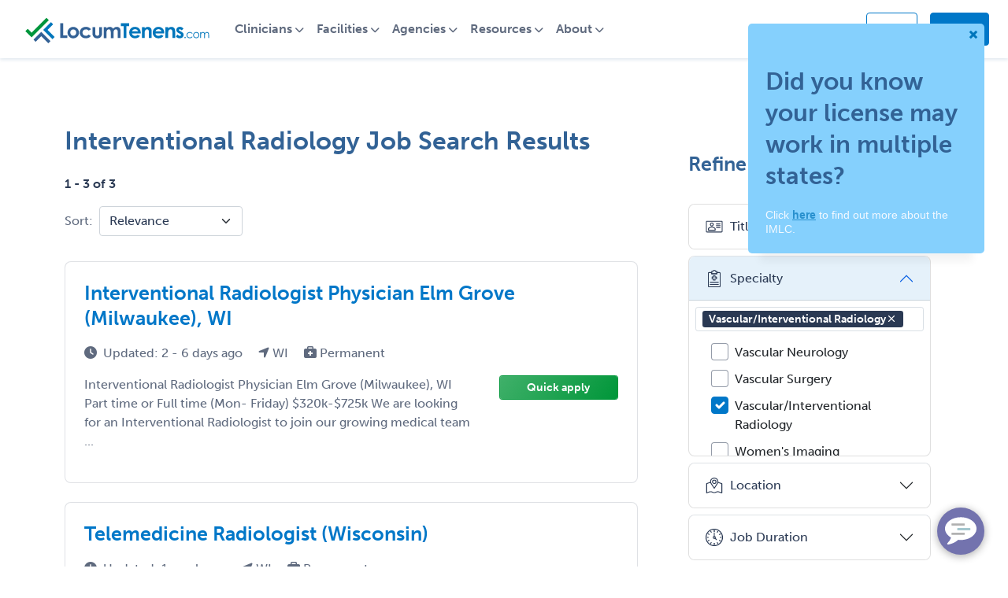

--- FILE ---
content_type: text/html; charset=utf-8
request_url: https://www.locumtenens.com/interventional-radiology-jobs/wisconsin/
body_size: 21472
content:
<!DOCTYPE html>
<html class="no-js" lang="">
<head>
    <meta charset="utf-8" />
    <meta name="viewport" content="width=device-width, initial-scale=1.0">
    <meta http-equiv="X-UA-Compatible" content="IE=edge" />
    
    <meta name="description" content="Wisconsin Interventional Radiology jobs at LocumTenens.com - The industry's largest job board and full-service healthcare staffing agency. New Jobs posted daily."/>
    <title>Interventional Radiology Jobs in Wisconsin, Vascular Interventional Radiologist Jobs | LocumTenens.com</title>

    <!-- Social Sharing -->
    <meta property="og:url" content="https://www.locumtenens.com" />
    <meta property="og:type" content="website" />
    <meta property="og:title" content="LocumTenens.com - The industry's largest job board and full-service healthcare staffing agency." />
    <meta property="og:description" content="LocumTenens.com is the largest locum tenens job board where physicians, PAs, NPs and CRNAs can find a locum tenens or permanent job and recruiters can find the perfect…" />
    <meta property="og:image" content="/media/om0njqa4/lt-og.jpg" />

    <!--Favicon-->
    <link href="/favicon/apple-touch-icon.png" rel="apple-touch-icon" sizes="180x180" />
    <link href="/favicon/favicon-32x32.png" rel="icon" type="image/png" sizes="32x32" />
    <link href="/favicon/favicon-16x16.png" rel="icon" type="image/png" sizes="16x16" />
    <link href="/favicon/site.webmanifest" rel="manifest" />

    <link href="//cdn.jsdelivr.net/npm/bootstrap@5.1.3/dist/css/bootstrap.min.css" rel="stylesheet" />
    <link href="//cdnjs.cloudflare.com/ajax/libs/jqueryui/1.12.1/jquery-ui.min.css" rel="stylesheet" />
    <link href="/lib/formvalidation/dist/css/formValidation.min.css" rel="stylesheet" />
    <link href="/Resources/css/site.css" rel="stylesheet" />
    <link href="/css/animate.min.css" rel="stylesheet" />
    <link href="/css/crossroads.css" rel="stylesheet" />
    <link href="/css/styles.css" rel="stylesheet" />
    <link rel="stylesheet" href="https://use.typekit.net/mei5osh.css">



    <!--Notification dependent CSS-->
    <link href="/Resources/css/ns-default.min.css" rel="stylesheet" />
    <link href="/Resources/css/ns-style-growl.min.css" rel="stylesheet" />

    <script src="//code.jquery.com/jquery-3.6.0.min.js"></script>
    <script src="//cdnjs.cloudflare.com/ajax/libs/jqueryui/1.12.1/jquery-ui.min.js"></script>
    <script src="//cdnjs.cloudflare.com/ajax/libs/bootstrap/5.1.3/js/bootstrap.bundle.min.js"></script>
    <script src="//cdnjs.cloudflare.com/ajax/libs/es6-shim/0.35.3/es6-shim.min.js"></script>
    <script src="/lib/formvalidation/dist/js/FormValidation.full.min.js"></script>
    <script src="/lib/formvalidation/dist/js/plugins/Bootstrap5.js"></script>
    <script src="https://kit.fontawesome.com/22db3c0575.js" crossorigin="anonymous"></script>
    <script src="/Resources/js/modernizr-2.8.3.js"></script>

    <!-- ANALYTICS -->
    <!-- Google Tag Manager -->
    <script>
            (function (w, d, s, l, i) {
                w[l] = w[l] || []; w[l].push({
                    'gtm.start':
                        new Date().getTime(), event: 'gtm.js'
                }); var f = d.getElementsByTagName(s)[0],
                    j = d.createElement(s), dl = l != 'dataLayer' ? '&l=' + l : ''; j.async = true; j.src =
                        'https://www.googletagmanager.com/gtm.js?id=' + i + dl; f.parentNode.insertBefore(j, f);
            })(window, document, 'script', 'dataLayer', 'GTM-X7TN');
    </script>
    <!-- End Google Tag Manager -->
    <!-- Google Universal Analytics Tracking Code -->
    <script>
        (function (i, s, o, g, r, a, m) {
            i['GoogleAnalyticsObject'] = r; i[r] = i[r] || function () {
                (i[r].q = i[r].q || []).push(arguments)
            }, i[r].l = 1 * new Date(); a = s.createElement(o),
                m = s.getElementsByTagName(o)[0]; a.async = 1; a.src = g; m.parentNode.insertBefore(a, m)
        })(window, document, 'script', 'https://www.google-analytics.com/analytics.js', 'ga');

        ga('create', 'UA-21155480-1', 'auto');
            ga('send', 'pageview');
    </script>
    <!-- End Google Universal Analytics Tracking Code -->
    <!-- Hotjar Tracking Code for https://www.locumtenens.com -->
    <script>
        (function (h, o, t, j, a, r) {
            h.hj = h.hj || function () { (h.hj.q = h.hj.q || []).push(arguments) };
            h._hjSettings = { hjid: 135816, hjsv: 6 };
            a = o.getElementsByTagName('head')[0];
            r = o.createElement('script'); r.async = 1;
            r.src = t + h._hjSettings.hjid + j + h._hjSettings.hjsv;
            a.appendChild(r);
        })(window, document, 'https://static.hotjar.com/c/hotjar-', '.js?sv=');
    </script>

    <!-- Visual Website Optimizer Asynchronous Code -->
    <script type='text/javascript'>
        var _vwo_code = (function () {
            var account_id = 60368,
                settings_tolerance = 2000,
                library_tolerance = 2500,
                use_existing_jquery = false,
                // DO NOT EDIT BELOW THIS LINE
                f = false, d = document; return { use_existing_jquery: function () { return use_existing_jquery; }, library_tolerance: function () { return library_tolerance; }, finish: function () { if (!f) { f = true; var a = d.getElementById('_vis_opt_path_hides'); if (a) a.parentNode.removeChild(a); } }, finished: function () { return f; }, load: function (a) { var b = d.createElement('script'); b.src = a; b.type = 'text/javascript'; b.innerText; b.onerror = function () { _vwo_code.finish(); }; d.getElementsByTagName('head')[0].appendChild(b); }, init: function () { settings_timer = setTimeout('_vwo_code.finish()', settings_tolerance); this.load('//dev.visualwebsiteoptimizer.com/j.php?a=' + account_id + '&u=' + encodeURIComponent(d.URL) + '&r=' + Math.random()); var a = d.createElement('style'), b = 'body{opacity:0 !important;filter:alpha(opacity=0) !important;background:none !important;}', h = d.getElementsByTagName('head')[0]; a.setAttribute('id', '_vis_opt_path_hides'); a.setAttribute('type', 'text/css'); if (a.styleSheet) a.styleSheet.cssText = b; else a.appendChild(d.createTextNode(b)); h.appendChild(a); return settings_timer; } };
        }()); _vwo_settings_timer = _vwo_code.init();
    </script>
    <!-- End Visual Website Optimizer Asynchronous Code -->
    <!--START Digioh Javascript-->
    <script async type='text/javascript' src='https://www.lightboxcdn.com/vendor/2106703a-6922-4111-b4aa-bb86175b61a5/lightbox_inline.js'></script>
    <!--END Digioh Javascript-->
    <!--LinkedIn Pixel-->
    <script type="text/javascript">
        _linkedin_partner_id = "2612820";
        window._linkedin_data_partner_ids = window._linkedin_data_partner_ids || [];
        window._linkedin_data_partner_ids.push(_linkedin_partner_id);
    </script>
    <script type="text/javascript">
        (function () {
            var s = document.getElementsByTagName("script")[0];
            var b = document.createElement("script");
            b.type = "text/javascript"; b.async = true;
            b.src = "https://snap.licdn.com/li.lms-analytics/insight.min.js";
            s.parentNode.insertBefore(b, s);
        })();
    </script>
    <noscript>
        <img height="1" width="1" style="display:none;" alt="" src="https://px.ads.linkedin.com/collect/?pid=2612820&fmt=gif" />
    </noscript>
    <!--End LinkedIn Pixel-->

    <script type="application/ld+json">
        

                {
                  "@context": "http://schema.org",
                  "@type": "Organization",
                  "url": "https://locumtenens.com/",
                  "logo": "https://www.locumtenens.com/images/locumtenens_com_logo.svg",
                  "contactPoint": [
                    { "@type": "ContactPoint",
                      "telephone": "+1-800-930-0748",
                      "contactType": "customer service"
                    }
                  ]
                }
                </script>

    <!--Heap-->
    <script type="text/javascript">
        window.heap = window.heap || [], heap.load = function (e, t) { window.heap.appid = e, window.heap.config = t = t || {}; var r = document.createElement("script"); r.type = "text/javascript", r.async = !0, r.src = "https://cdn.heapanalytics.com/js/heap-" + e + ".js"; var a = document.getElementsByTagName("script")[0]; a.parentNode.insertBefore(r, a); for (var n = function (e) { return function () { heap.push([e].concat(Array.prototype.slice.call(arguments, 0))) } }, p = ["addEventProperties", "addUserProperties", "clearEventProperties", "identify", "resetIdentity", "removeEventProperty", "setEventProperties", "track", "unsetEventProperty"], o = 0; o < p.length; o++)heap[p[o]] = n(p[o]) };
        heap.load("3538230758");
    </script>

    <script type="text/javascript">
    </script>
</head>
<body>
    <!-- Google Tag Manager (noscript) -->
    <noscript>
        <iframe src="https://www.googletagmanager.com/ns.html?id=GTM-X7TN"
                height="0" width="0" style="display:none;visibility:hidden"></iframe>
    </noscript>
    <!-- End Google Tag Manager (noscript) -->

    <div class="site-container">

        <!--nav-->
        <style>
    .navbar-light .navbar-nav .nav-link { color: var(--cds-midnight75); font-weight: 700; }
    .navbar-light .navbar-nav .nav-link:focus, .navbar-light .navbar-nav .nav-link:hover { color: var(--cds-journey); }
    a.nav-link.btn.cds-btn-journey, a.nav-link.btn.cds-btn-journey:hover { color: white; }
    a.nav-link.btn.cds-btn-outline-journey { color: var(--cds-journey); }
    a.nav-link.btn.cds-btn-outline-journey:hover { color: white; }
    .dropdown-item { padding: 0.5rem 1.5rem; color: var(--cds-midnight75);}
    .dropdown-item:focus, .dropdown-item:hover { color: var(--cds-journey); background: none; }
    .dropdown-menu { border: 1px solid var(--cds-journey25); border-radius: .5rem; }
    .avatar-circle { width:35px; height: 35px; background-color: var(--cds-journey); border-radius: 50%;float: left; text-align: center; margin-top: -5px; }
    .avatar-initials { position: relative; top: 4px; font-size: 14px; line-height: 14px; color: #fff; font-weight: 700; }

    @media all and (min-width: 992px) {
        .navbar .dropdown-menu-end{ right:0; left: auto;  }
        .navbar .nav-item .dropdown-menu{  display:block; opacity: 0;  visibility: hidden; transition:.3s; margin-top:0;  }
        .navbar .dropdown-menu.fade-down{ top:80%; transform: rotateX(-75deg); transform-origin: 0% 0%; }
        .navbar .dropdown-menu.fade-up{ top:180%;  }
        .navbar .nav-item:hover .dropdown-menu{ transition: .3s; opacity:1; visibility:visible; top:100%; transform: rotateX(0deg); }
    }	
</style>

<nav class="navbar navbar-expand-lg navbar-light cds-nav cds-shadow-sm" aria-label="LocumTenens.com Site Navigation">
	<div class="container-fluid">
		<a class="navbar-brand" href="https://www.locumtenens.com/">
			<img src="/images/locumtenens_com_logo.svg" class="img-fluid" alt="LocumTenens.com Logo">
		</a>

		<div class="mobile-nav-actions d-flex flex-row-reverse d-lg-none">
            <button class="navbar-toggler toggle-hamburger" type="button" data-bs-toggle="collapse" data-bs-target="#main_nav"  aria-expanded="false" aria-label="Toggle navigation">
                <div class="animated-hamburger">
                    <span></span>
                    <span></span>
                    <span></span>
                </div>
            </button>
                <!-- ---------- PRE AUTHENTICATED NAV ---------- -->
                <a class="nav-link dropdown-toggle mt-2" href="#" id="mobileUserIcon" data-bs-toggle="dropdown" aria-expanded="false"><i class="fa fa-user fa-lg"></i></a>  
                <ul class="dropdown-menu dropdown-menu-end" aria-labelledby="mobileUserIcon">
                    <li><a href="https://www.locumtenens.comhttps://www.locumtenens.com/Resources/Security/Login" class="dropdown-item">Log in</a></li>
                    <li><a href="https://www.locumtenens.com/sign-up/clinician-sign-up/" class="dropdown-item">Sign up</a></li>
                </ul>

            <a class="nav-link mt-1" href="tel:800-930-0748"><i class="fa fa-phone fa-lg"></i></a>
        </div>


		<div class="collapse navbar-collapse" id="main_nav">
			<ul class="navbar-nav">
                    <!-- ---------- PRE AUTHENTICATED NAV ---------- -->
	                <li class="nav-item dropdown">
                        <a class="nav-link dropdown-toggle" href="#" data-bs-toggle="dropdown" aria-expanded="false">Clinicians</a>
                        <ul class="dropdown-menu fade-up">
                            <li><a href="https://www.locumtenens.com/Resources/JobSearch/QuickSearch" class="dropdown-item">Search jobs</a></li>
                            <li><a href="https://www.locumtenens.com/sign-up/clinician-sign-up/" class="dropdown-item">Sign up</a></li>
                            <li><a href="https://www.locumtenens.com/locum-agency/" class="dropdown-item">Find a recruiter</a></li>
                            <li><a href="https://www.locumtenens.com/resource-center/" class="dropdown-item">Resources</a></li>
                            <li><a href="https://www.locumtenens.com/telehealth/" class="dropdown-item">Telehealth</a></li>
                            <li><a href="https://advancedpractice.locumtenens.com" class="dropdown-item">Advanced Practitioners</a></li>
                            <li><a href="https://resident.locumtenens.com" class="dropdown-item">Locum tenens out of residency</a></li>
                            <li><a href="https://www.locumtenens.com/about-us/about-locumtenenscoms-free-job-board/" class="dropdown-item">How does your job board work?</a></li>
                        </ul>
                    </li>
                    <li class="nav-item dropdown">
                        <a class="nav-link dropdown-toggle" href="#" data-bs-toggle="dropdown" aria-expanded="false">Facilities</a>
                        <ul class="dropdown-menu fade-up">
                            <li><a href="https://www.locumtenens.com/Resources/ManageJobs/PostJobCreate?registration_type=facility" class="dropdown-item">Post jobs</a></li>
                            <li><a href="https://www.locumtenens.com/sign-up/facility-sign-up/" class="dropdown-item">Sign up</a></li>
                            <li><a href="https://www.locumtenens.com/locum-agency/" class="dropdown-item">Find a recruiter</a></li>
                            <li><a href="https://www.locumtenens.com/resource-center/" class="dropdown-item">Resources</a></li>
                            <li><a href="https://www.locumtenens.com/telehealth/" class="dropdown-item">Telehealth</a></li>
                            <li><a href="https://www.locumtenens.com/about-us/about-locumtenenscoms-free-job-board/" class="dropdown-item">How does your job board work?</a></li>
                        </ul>
                    </li>
                    <li class="nav-item dropdown">
                        <a class="nav-link dropdown-toggle" href="#" data-bs-toggle="dropdown" aria-expanded="false">Agencies</a>
                        <ul class="dropdown-menu fade-up">
                            <li><a href="https://www.locumtenens.com/Resources/ManageJobs/PostJobCreate?registration_type=agency" class="dropdown-item">Post jobs</a></li>
                            <li><a class="dropdown-item" href="https://www.locumtenens.com/sign-up/agency-sign-up/">Sign up</a></li>
                            <li><a class="dropdown-item" href="https://www.locumtenens.com/about-us/about-locumtenenscoms-free-job-board/">How does your job board work?</a></li>
                        </ul>
                    </li>
                    <li class="nav-item dropdown">
                        <a class="nav-link dropdown-toggle" href="#" data-bs-toggle="dropdown" aria-expanded="false">Resources</a>
                        <ul class="dropdown-menu fade-up">
                            <li><a class="dropdown-item" href="https://www.locumtenens.com/resource-center/survey-and-research-reports/">Research reports</a></li>
                            <li><a class="dropdown-item" href="https://www.locumtenens.com/resource-center/articles/">Blog</a></li>
                            <li><a class="dropdown-item" href="https://www.locumtenens.com/telehealth/">Telehealth</a></li>
                            <li><a class="dropdown-item" href="https://www.locumtenens.com/facility-resources/">Facility resources</a></li>
                            <li><a class="dropdown-item" href="https://www.locumtenens.com/resource-center/career-center/">Career centers</a></li>
                            <li><hr class="dropdown-divider"></li>
                            <li><a class="dropdown-item" href="https://www.locumtenens.com/resource-center">All resources</a></li>
                        </ul>
                    </li>
                    <li class="nav-item dropdown">
                        <a class="nav-link dropdown-toggle" href="#" data-bs-toggle="dropdown" aria-expanded="false">About</a>
                        <ul class="dropdown-menu fade-up">
                            <li><a class="dropdown-item" href="https://www.locumtenens.com/about-us/">About LocumTenens.com</a></li>
                            <li><a class="dropdown-item" href="https://www.locumtenens.com/about-us/why-use-a-locumtenenscom-recruiter/">Why use a LocumTenens.com recruiter?</a></li>
                            <li><a class="dropdown-item" href="https://careers.locumtenens.com" target="_blank">Careers with LocumTenens.com</a></li>
                            <li><a class="dropdown-item" href="https://www.locumtenens.com/about-us/leadership-team/">Leadership team</a></li>
                            <li><a class="dropdown-item" href="https://www.locumtenens.com/about-us/service-promise/">Service promise</a></li>
                            <li><a class="dropdown-item" href="https://www.locumtenens.com/about-us/corporate-giving/">Corporate giving</a></li>
                            <li><a class="dropdown-item" href="https://www.locumtenens.com/about-us/awards-recognition/">Awards &amp; recognition</a></li>
                            <li><a class="dropdown-item" href="https://www.locumtenens.com/about-us/what-is-locum-tenens/">What is locum tenens?</a></li>
                            <li><a class="dropdown-item" href="https://www.locumtenens.com/locum-agency/">About our recruitment teams</a></li>
                            <li><a class="dropdown-item" href="https://www.locumtenens.com/about-us/about-locumtenenscoms-free-job-board/">How does the job board work?</a></li>
                        </ul>
                    </li>
			</ul>

			<ul class="navbar-nav ms-auto d-none d-lg-flex">
				<li class="nav-item mt-2">
					<a class="nav-link btn btn-link" href="tel:8009300748">800-930-0748</a>
				</li>
                    <!-- ---------- PRE AUTHENTICATED NAV ---------- -->
				    <li class="nav-item cds-ml-1 mt-1">
				        <a href="https://www.locumtenens.com/Resources/Security/Login" class="nav-link btn cds-btn-outline-journey cds-mr-2">Log in</a>
				    </li>
                    <li class="nav-item mt-1">
                        <a class="nav-link btn cds-btn-journey" href="https://www.locumtenens.com/sign-up">Sign up</a>
                    </li>
			</ul>
		</div> <!-- navbar-collapse.// -->
	</div> <!-- container-fluid.// -->
</nav> 


        
    <script type="text/javascript">
    $(document).ready(function () {
        $('select[name=sort]').val('relevance');

        $('input:checkbox[name=IsResponded]').change(function () {
            filterResponded();
            if ($('input:checkbox[name=IsSaved]:checked').length > 0) {
                filterSaved();
            }
        });

        $('input:checkbox[name=IsSaved]').change(function () {
            filterSaved();
            if ($('input:checkbox[name=IsResponded]:checked').length > 0) {
                filterResponded();
            }
        });

        $('i[name=signin-content]').popover({
            html: true,
            sanitize: false,
            placement: 'bottom',
            trigger: 'manual',
            content: '<i onclick="signInClose()" style="cursor: pointer" class="fa fa-times d-flex flex-row-reverse" aria-hidden="true"></i>' +
                '<h6>Sign in to save jobs</h6>' +
                '<span>Save a list of jobs that interest you</span>'
        });

        $('i[name=signin-content]').click(function () {
            $('i[name=signin-content]').not(this).popover('hide');
            $(this).popover('toggle');
        });

        $('body').on('click', function (e) {
            $('i[name=signin-content]').each(function () {
                // hide any open popovers when the anywhere else in the body is clicked
                if (!$(this).is(e.target) && $(this).has(e.target).length === 0 && $('.popover').has(e.target).length === 0) {
                    $(this).popover('hide');
                }
            });
        });
    });

    function filterResponded() {
        var selected = $('input:checkbox[name=IsResponded]:checked');
        var jobs = $("li.job-results-item");
        jQuery.each(jobs, function (i, job) {
            if ($(job).find('.fa-share').length == 0) {
                if (selected.length == 0) {
                    $(job).removeClass('d-none');
                } else if (!$(job).hasClass('d-none')) {
                    $(job).addClass('d-none');
                }
            }
        });
    }

    function filterSaved() {
        var selected = $('input:checkbox[name=IsSaved]:checked');
        var jobs = $("li.job-results-item");
        jQuery.each(jobs, function (i, job) {
            if ($(job).find('.fa-heart').length > 0) {
                if (selected.length == 0) {
                    $(job).removeClass('d-none');
                } else if (!$(job).hasClass('d-none')) {
                    $(job).addClass('d-none');
                }
            }
        });
    }

    function signInClose() {
        $('i[name=signin-content]').popover('hide');
    }

    function setSaveStatus(jobId) {
        $.ajax({
            type: 'POST',
            url: '/Resources/JobSearch/SetSaveStatus',
            datatype: 'json',
            data: { jId: jobId },
            success: function (returnData) {
                if (returnData.isSaved) {
                    $('#icon-save-' + jobId).removeClass('fa fa-heart-o cds-text-pomegranate');
                    $('#icon-save-' + jobId).addClass('fa fa-heart cds-text-pomegranate');
                    $('#saveJobStatusText').html('added to');
                }
                else {
                    $('#icon-save-' + jobId).removeClass('fa fa-heart cds-text-pomegranate');
                    $('#icon-save-' + jobId).addClass('fa fa-heart-o cds-text-pomegranate');
                    $('#saveJobStatusText').html('removed from');
                }
                $('#savedJobConfirmationModal').modal('show');
            }
        });
    }

    function quickApply(e, url) {
        e.preventDefault();
        window.location = url;
    }

    document.addEventListener('DOMContentLoaded', function (e) {
        const fv = FormValidation.formValidation(document.getElementById('save-search-form'), {
            fields: {
                Name: {
                    validators: {
                        notEmpty: {
                            message: 'The name is required and cannot be empty'
                        }
                    }
                }
            },
            plugins: {
                trigger: new FormValidation.plugins.Trigger(),
                bootstrap: new FormValidation.plugins.Bootstrap5(),
                submitButton: new FormValidation.plugins.SubmitButton({
                    aspNetButton: true
                }),
                icon: new FormValidation.plugins.Icon({
                    valid: '',
                    invalid: '',
                    validating: ''
                })
            }
        });

        $('#saveSearchModal').on('show.bs.modal', function (event) {
            fv.resetForm(true);
            var modal = $(this);
            modal.find('#Name').val('Vascular/Interventional Radiology 01-25-2026 4:36:25 PM');
        });

        $('#save-search-form').submit(function (e) {
            e.preventDefault();
            e.stopImmediatePropagation();
            fv.validate().then(function (status) {
                if (status == 'Valid') {
                    var name = $('#Name').val();
                    var notes = $('#Notes').val();
                    $.ajax({
                        type: 'POST',
                        url: '/Resources/JobSearch/SaveSearch',
                        datatype: 'json',
                        data: { sId: 67649019, name: name, notes: notes },
                        success: function () { location.reload(true); }
                    });
                }
            });
        });
    });
    </script>

    <style>
        @media (min-width: 992px) {
            .collapsible-search {
                z-index: 1;
                border-right: none;
                transform: translateX(0%);
                position: relative;
                visibility: visible !important;
            }
        }
    </style>


    <div class="page-job-search-results cds-section-spacer interior-page-content">
        <div class="container">
            <div class="row g-5">
                <div class="col-sm-12">
                    <h1 class="job-search-results-header">
                        Interventional Radiology Job Search Results
                    </h1>
                    <p class="fw-bold fst-italic"></p>
                </div>
            </div>

            <div class="row g-5 mb-3 ">
                <div class="col-lg-8">
                    <div class="job-results-metadata">
                        <p><span class="cds-text-midnight cds-text-fw-bold">1 - 3 of 3</span></p>

                        <div class="row g-2 align-items-center">
                            <div class="col-auto">
                                <label for="inputPassword6" class="col-form-label">Sort:</label>
                            </div>
                            <div class="col-auto">
                                <form action="/Resources/JobSearch/SearchResults?sId=67649019" method="post">
                                    <select name="sort" class="form-select" onchange="this.form.submit()">
                                        <option value="relevance">Relevance</option>
                                        <option value="dateDesc">Date: Recent First</option>
                                        <option value="dateAsc">Date: Oldest First</option>
                                        <option value="locationAsc">Location: A to Z</option>
                                        <option value="locationDesc">Location: Z to A</option>
                                    </select>
                                <input name="__RequestVerificationToken" type="hidden" value="CfDJ8Lk4mlfcB-5GjCEKL1Eoiwb_L_rG63oc6k6eALt09I7Kv7AD1frct673rdeAdaoauNNCGfNk5t_8SrKOz-6Its4ogrU3zfsCOKBym5XyqKp-Vk7ALJQwRVBVPGFzDTRCvJXdfGIaWznXl0eAx8PP0OQ" /></form>
                            </div>
                            <div class="col-auto ms-auto d-lg-none cds-text-midnight">

                                <a class="refine-search-link cds-text-midnight" data-bs-toggle="offcanvas" href="#offcanvasExample" role="button" aria-controls="offcanvasExample">
                                    <i class="fa-solid fa-sliders" aria-hidden="true"></i><span>Refine</span>
                                </a>
                            </div>
                        </div>

                        <div class="my-3 row">
                        </div>
                    </div>

                    <ul class="job-results-list">
                        <li class="job-results-item cds-border">
                            <a href="/interventional-radiology-jobs/physician/wisconsin/job-1196866" class="job-link">
                                <div class="job-results-item-info">
                                    <h4 class="job-header cds-text-journey">Interventional Radiologist Physician Elm Grove (Milwaukee), WI </h4>
                                    <div class="job-results-metadata">
                                        <span class="job-post-date">
                                            <i class="fas fa-clock cds-mr-1"></i>Updated: 
2 - 6 days ago
                                        </span>
                                        <span class="job-post-locations ms-3">
                                            <i class="fas fa-location-arrow"></i>
                                            
WI
                                        </span>
                                        <span class="ms-3">
                                            <i class="fas fa-briefcase-medical"></i> Permanent
                                        </span>
                                    </div>
                                    <div class="job-desc row">
                                        <div class="pe-3 col-sm-9">
                                            Interventional Radiologist Physician Elm Grove (Milwaukee), WI 
Part time or Full time (Mon- Friday)
$320k-$725k
We are looking for an Interventional Radiologist to join our growing medical team ...
                                        </div>
                                        <div onclick="quickApply(event, '/interventional-radiology-jobs/physician/wisconsin/job-1196866#Quick-apply')" class="ms-auto col-sm-3">
                                            <div class="btn btn-sm cds-btn-emerald w-100">Quick apply</div>
                                        </div>
                                    </div>
                                </div>
                            </a>
                            <div class="d-flex flex-row-reverse mb-3 me-4">
                            </div>
                        </li>
                        <li class="job-results-item cds-border">
                            <a href="/interventional-radiology-jobs/physician/wisconsin/job-1033750" class="job-link">
                                <div class="job-results-item-info">
                                    <h4 class="job-header cds-text-journey">Telemedicine Radiologist (Wisconsin)</h4>
                                    <div class="job-results-metadata">
                                        <span class="job-post-date">
                                            <i class="fas fa-clock cds-mr-1"></i>Updated: 
1 week ago
                                        </span>
                                        <span class="job-post-locations ms-3">
                                            <i class="fas fa-location-arrow"></i>
                                            
WI
                                        </span>
                                        <span class="ms-3">
                                            <i class="fas fa-briefcase-medical"></i> Permanent
                                        </span>
                                    </div>
                                    <div class="job-desc row">
                                        <div class="pe-3 col-sm-9">
                                            MDstaffers is seeking a qualified Telemedicine Radiologist in Wisconsin. For more information, please apply or call (866) 90-STAFF. 
 
Job Description
Telemedicine Radiologist needed nationwide! ...
                                        </div>
                                        <div onclick="quickApply(event, '/interventional-radiology-jobs/physician/wisconsin/job-1033750#Quick-apply')" class="ms-auto col-sm-3">
                                            <div class="btn btn-sm cds-btn-emerald w-100">Quick apply</div>
                                        </div>
                                    </div>
                                </div>
                            </a>
                            <div class="d-flex flex-row-reverse mb-3 me-4">
                            </div>
                        </li>
                        <li class="job-results-item cds-border">
                            <a href="/interventional-radiology-jobs/physician/wisconsin/job-1275893" class="job-link">
                                <div class="job-results-item-info">
                                    <h4 class="job-header cds-text-journey">Interventional Radiologist Needed in Wisconsin (MD/DO)</h4>
                                    <div class="job-results-metadata">
                                        <span class="job-post-date">
                                            <i class="fas fa-clock cds-mr-1"></i>Updated: 
1 month ago
                                        </span>
                                        <span class="job-post-locations ms-3">
                                            <i class="fas fa-location-arrow"></i>
                                            
WI
                                        </span>
                                        <span class="ms-3">
                                            <i class="fas fa-briefcase-medical"></i> Locum Tenens
                                        </span>
                                    </div>
                                    <div class="job-desc row">
                                        <div class="pe-3 col-sm-9">
                                            Flexible schedule based on what you need
Will have a full team of support staff
Great location
Preference is full time but can accommodate part time
                                        </div>
                                        <div onclick="quickApply(event, '/interventional-radiology-jobs/physician/wisconsin/job-1275893#Quick-apply')" class="ms-auto col-sm-3">
                                            <div class="btn btn-sm cds-btn-emerald w-100">Quick apply</div>
                                        </div>
                                    </div>
                                </div>
                            </a>
                            <div class="d-flex flex-row-reverse mb-3 me-4">
                            </div>
                        </li>
                    </ul>

                    <div class="row">
                        <div class="col">
                            
<ul class="pagination justify-content-center">
                <li class="page-item active"><a class="page-link" href="/Resources/JobSearch/SearchResults?sId=67649019&amp;pgNum=1&amp;pgSize=100">1</a></li>
</ul>
                        </div>
                    </div>
                </div>

                <div class="col-lg-4 mt-0">

                    <div class="row">
                        <div class="col">
                            <div id="offcanvasExample" class="offcanvas offcanvas-start collapsible-search" tabindex="-1" aria-labelledby="offcanvasExampleLabel">
                                <div class="offcanvas-header">
                                    <h4 class="offcanvas-title mt-0" id="offcanvasExampleLabel">Refine your search</h4>
                                    <button type="button" class="btn-close d-block d-lg-none" data-bs-dismiss="offcanvas" aria-label="Close"></button>
                                </div>
                                <div class="offcanvas-body">
                                    <div>
                                        
<link href="/css/bootstrap-multiselect.min.css" rel="stylesheet" />
<link rel="stylesheet" href="//unpkg.com/tachyons@4.12.0/css/tachyons.min.css" />
<link href="/lib/use-bootstrap-tag/dist/use-bootstrap-tag.min.css" rel="stylesheet">

<script src="/scripts/bootstrap-multiselect.min.js"></script>
<script src="/lib/formvalidation/dist/js/plugins/Tachyons.min.js"></script>
<script src="/lib/use-bootstrap-tag/dist/use-bootstrap-tag.min.js"></script>

<script type="text/javascript">
    $(document).ready(function () {
        $('#advanced-search-form select[name="Disciplines"]').multiselect({
            buttonContainer: '<div id="job-disciplines"></div>',
            buttonClass: '',
            templates: {
                button: '',
                popupContainer: '<div class="multiselect-container checkbox-list"></div>',
                option: '<a class="multiselect-option text-dark text-decoration-none"></a>'
            },
            onChange: function (option, checked, select) {
                multiselectHandler($('#advanced-search-form select[name="Disciplines"]'), tagDisciplines, '0', option, option.text(), checked);
            }
        });

        $('#advanced-search-form select[name="Specialties"]').multiselect({
            buttonContainer: '<div id="job-specialties"></div>',
            buttonClass: '',
            templates: {
                button: '',
                popupContainer: '<div class="multiselect-container checkbox-list"></div>',
                option: '<a class="multiselect-option text-dark text-decoration-none"></a>'
            },
            onInitialized: function (select, container) {
                $('#advanced-search-form select[name="Specialties"] option:selected').each(function () {
                    var selected = $(this).val();
                    centerInParent($('#panelSpecialty .accordion-body')[0], $(`:checkbox[value=${selected}]`)[0]);
                    return false;
                });
            },
            onChange: function (option, checked, select) {
                if (checked) {
                    tagSpecialties.addValue(option.text());
                } else {
                    tagSpecialties.removeValue(option.text());
                }
            }
        });

        $('#advanced-search-form select[name="Locations"]').multiselect({
            buttonContainer: '<div id="job-location"></div>',
            buttonClass: '',
            templates: {
                button: '',
                popupContainer: '<div class="multiselect-container checkbox-list"></div>',
                option: '<a class="multiselect-option text-dark text-decoration-none"></a>'
            },
            onChange: function (option, checked, select) {
                multiselectHandler($('#advanced-search-form select[name="Locations"]'), tagLocations, 'Any', option, option.val(), checked);
            }
        });

        $('#advanced-search-form select[name="Duration"]').multiselect({
            buttonContainer: '<div id="job-duration"></div>',
            buttonClass: '',
            templates: {
                button: '',
                popupContainer: '<div class="multiselect-container checkbox-list"></div>',
                option: '<a class="multiselect-option text-dark text-decoration-none"></a>'
            },
            onChange: function (option, checked, select) {
                multiselectHandler($('#advanced-search-form select[name="Duration"]'), null, '5', option, null, checked);
            }
        });

        $('#advanced-search-form select[name="JobAge"]').multiselect({
            buttonContainer: '<div id="job-age"></div>',
            buttonClass: '',
            templates: {
                button: '',
                popupContainer: '<div class="multiselect-container checkbox-list"></div>',
                option: '<a class="multiselect-option text-dark text-decoration-none"></a>'
            },
            onChange: function (option, checked, select) {
                multiselectHandler($('#advanced-search-form select[name="JobAge"]'), null, '365', option, null, checked);
            }
        });

        $('#panelTitle')[0].addEventListener('shown.bs.collapse', function () {
            $('#advanced-search-form select[name="Disciplines"] option:selected').each(function () {
                var selected = $(this).val();
                centerInParent($('#panelTitle .accordion-body')[0], $(`:checkbox[value=${selected}]`)[0]);
                return false;
            });
        });

        $('#panelSpecialty')[0].addEventListener('shown.bs.collapse', function () {
            $('#advanced-search-form select[name="Specialties"] option:selected').each(function () {
                var selected = $(this).val();
                centerInParent($('#panelSpecialty .accordion-body')[0], $(`:checkbox[value=${selected}]`)[0]);
                return false;
            });
        });

        $('#panelLocation')[0].addEventListener('shown.bs.collapse', function () {
            $('#advanced-search-form select[name="Locations"] option:selected').each(function () {
                var selected = $(this).val();
                centerInParent($('#panelLocation .accordion-body')[0], $(`:checkbox[value=${selected}]`)[0]);
                return false;
            });
        });

        $('#btnResetFilters').click(function () {
            $('#advanced-search-form select[name="Disciplines"]').multiselect('deselectAll', false);
            tagDisciplines.getValues().forEach((itm) => (tagDisciplines.removeValue(itm)));
            $('#advanced-search-form select[name="Specialties"]').multiselect('deselectAll', false);
            tagSpecialties.getValues().forEach((itm) => (tagSpecialties.removeValue(itm)));
            $('#advanced-search-form select[name="Locations"]').multiselect('deselectAll', false);
            tagLocations.getValues().forEach((itm) => (tagLocations.removeValue(itm)));
            $('#advanced-search-form select[name="Duration"]').multiselect('deselectAll', false);
            $('#advanced-search-form select[name="JobAge"]').multiselect('deselectAll', false);
        });
    });

    document.addEventListener('DOMContentLoaded', function (e) {
        const fv = FormValidation.formValidation(document.getElementById('advanced-search-form'), {
            fields: {
                Specialties: {
                    validators: {
                        notEmpty: {
                            message: 'The specialty is required'
                        },
                        choice: {
                            max: 30,
                            message: 'Please limit to 30 specialties'
                        }
                    }
                }
            },
            plugins: {
                trigger: new FormValidation.plugins.Trigger(),
                tachyons: new FormValidation.plugins.Tachyons({
                    defaultMessageContainer: false
                }),
                submitButton: new FormValidation.plugins.SubmitButton({
                    aspNetButton: true
                }),
                icon: new FormValidation.plugins.Icon({
                    valid: '',
                    invalid: '',
                    validating: ''
                }),
                message: new FormValidation.plugins.Message({
                    container: '#validationSummary'
                })
            }
        });

        $('#advanced-search-form select[name="Specialties"]').change(function () {
            fv.revalidateField('Specialties');
        });
    });

    function multiselectHandler(selectControl, tagControl, selectAll, option, tag, checked) {
        if (checked) {
            var numOptions = selectControl.find('option').length;
            var numSelected = selectControl.find('option:selected').length;

            var selected = [];
            selectControl.find('option:selected').each(function () {
                if ($(this).val() != $(option).val()) {
                    selected.push($(this).val());
                }
            });

            if ($(option).val() == selectAll) {
                selectControl.multiselect('deselect', selected, false);
                selectControl.multiselect('select', [selectAll], false);
                if (tagControl !== null) {
                    var itms = tagControl.getValues();
                    itms.forEach((itm) => (tagControl.removeValue(itm)));
                }
            } else if (numSelected == (numOptions - 1)) {
                if (selectControl.find(`option[value=${selectAll}]:selected`).length > 0) {
                    selectControl.multiselect('deselect', [selectAll], false);
                } else {
                    selectControl.multiselect('deselectAll', false);
                    selectControl.multiselect('select', [selectAll], false);
                    if (tagControl !== null) {
                        var itms = tagControl.getValues();
                        itms.forEach((itm) => (tagControl.removeValue(itm)));
                    }
                }
            } else {
                selectControl.multiselect('deselect', [selectAll], false);
                if (tagControl !== null) {
                    tagControl.addValue(tag);
                }
            }
        } else {
            tagControl.removeValue(tag);
        }
    }

    function centerInParent(parent, child) {
        var parentRect = parent.getBoundingClientRect();
        var childRect = child.getBoundingClientRect();

        parent.scrollLeft += (childRect.left - parentRect.left) - (parent.clientWidth / 2);
        parent.scrollTop += (childRect.top - parentRect.top) - (parent.clientHeight / 2);
    }
</script>

<style>
    #advanced-search-form .checkbox-list > .multiselect-option {
        display: block;
        /* padding: 3px 0; */
    }

        #advanced-search-form .checkbox-list > .multiselect-option.active,
        #advanced-search-form .checkbox-list > .multiselect-option.active:hover,
        #advanced-search-form .checkbox-list > .multiselect-option.active:focus {
            background-color: transparent;
        }

        #advanced-search-form .checkbox-list > .multiselect-option.disabled:hover,
        #advanced-search-form .checkbox-list > .multiselect-option.disabled:focus {
            text-decoration: none;
            cursor: unset;
            background-color: transparent;
            background-image: none;
            filter: progid:DXImageTransform.Microsoft.gradient(enabled = false);
        }

    #advanced-search-form .multiselect-container.checkbox-list {
        position: static;
    }

    #advanced-search-form .accordion-body {
        max-height: 150px;
        overflow-y: auto;
    }

    #advanced-search-form .form-check-label {
        display: flex;
        flex-direction: row;
    }

    #advanced-search-form .accordion-button:not(.collapsed) {
        background-color: var(--cds-journey10);
        border-top-right-radius: 8px;
        border-top-left-radius: 8px;
        border-bottom-right-radius: 0px;
        border-bottom-left-radius: 0px;
    }

    #advanced-search-form .accordion-button {
        color: var(--cds-midnight);
        border-radius: 8px;
    }

    #advanced-search-form .multiselect-container .multiselect-option:hover {
        background: var(--cds-journey25) !important;
    }

    #advanced-search-form .accordion-item {
        border-radius: 8px;
    }

    #advanced-search-form .accordion-button:focus {
        box-shadow: none;
    }

    #advanced-search-form img.sf-icons {
        width: 24px;
        margin-right: 8px;
    }
</style>

<form id="advanced-search-form" action="/Resources/JobSearch/AdvancedSearch" method="post">
    <div class="accordion">
        <div class="accordion-item">
            <h3 class="accordion-header" style="margin: 0px">
                <button class="accordion-button collapsed" type="button" data-bs-toggle="collapse" data-bs-target="#panelTitle"
                        aria-expanded="false" aria-controls="panelTitle">
                    <img src="https://locumtenens.com/images/sf-title.svg" class="sf-icons">
                    Title
                </button>
            </h3>
            <div id="panelTitle" class="accordion-collapse collapse">
                <div class="p-2">
                    <input id="tagDisciplines" type="text" data-ub-tag-read-only class="form-control form-control-sm"
                           value="" />
                </div>
                <div class="accordion-body">
                    <select multiple="multiple" id="Disciplines" name="Disciplines"><option value="0">Any</option>
<option value="1">Physician</option>
<option value="21">Assistant</option>
<option value="25">CAA</option>
<option value="22">CCP</option>
<option value="14">CNM</option>
<option value="13">CNS</option>
<option value="3">CRNA</option>
<option value="23">DNAP</option>
<option value="11">DNP</option>
<option value="12">DPM</option>
<option value="24">LCSW</option>
<option value="28">LMFT</option>
<option value="27">LPC</option>
<option value="4">NP</option>
<option value="6">Other</option>
<option value="5">PA</option>
<option value="26">Path Asst</option>
<option value="8">PhD</option>
<option value="9">PsyD</option>
<option value="20">SFA</option>
<option value="7">Student</option>
</select>
                </div>
            </div>
        </div>

        <div class="accordion-item border-top mt-2">
            <h3 class="accordion-header" style="margin: 0px">
                <button class="accordion-button" type="button" data-bs-toggle="collapse" data-bs-target="#panelSpecialty"
                        aria-expanded="true" aria-controls="panelSpecialty">
                    <img src="https://locumtenens.com/images/sf-specialty.svg" class="sf-icons">
                    Specialty
                </button>
            </h3>
            <div id="panelSpecialty" class="accordion-collapse collapse show">
                <div class="p-2">
                    <input id="tagSpecialties" type="text" data-ub-tag-read-only class="form-control form-control-sm"
                           value="Vascular/Interventional Radiology" />
                </div>
                <div class="accordion-body">
                    <div class="fl">
                        <select multiple="multiple" id="Specialties" name="Specialties"><option value="312">Abdominal Radiology</option>
<option value="313">Abdominal Surgery</option>
<option value="304">Addiction Medicine</option>
<option value="305">Addiction Psychiatry</option>
<option value="309">Adolescent Medicine</option>
<option value="500">Adult Cardiac Anesthesiology</option>
<option value="481">Adult Congenital Heart Disease</option>
<option value="385">Adult Reconstructive Orthopedics</option>
<option value="477">Advanced Heart Failure and Transplant Cardiology</option>
<option value="308">Aerospace Medicine</option>
<option value="303">Allergy</option>
<option value="306">Allergy/Immunology</option>
<option value="314">Anatomic Pathology</option>
<option value="435">Anatomic/Clinical Pathology</option>
<option value="310">Anesthesiology</option>
<option value="476">Anesthesiology Critical Care Medicine</option>
<option value="467">Behavioral and Cognitive Psychology</option>
<option value="315">Bloodbanking/Transfusion Medicine</option>
<option value="486">Brain Injury Medicine</option>
<option value="503">Breast Surgery</option>
<option value="464">Burn Surgery</option>
<option value="361">Cardiac Electrophysiology</option>
<option value="331">Cardiothoracic Radiology</option>
<option value="478">Cardiothoracic Surgery</option>
<option value="321">Cardiovascular Diseases</option>
<option value="404">Chemical Pathology</option>
<option value="325">Child &amp; Adolescent Psychiatry</option>
<option value="485">Child Abuse Pediatrics</option>
<option value="324">Child Neurology</option>
<option value="334">Clinical &amp; Lab Derm Immunology</option>
<option value="316">Clinical Biochemical Genetics</option>
<option value="471">Clinical Child and Adolescent Psychology</option>
<option value="499">Clinical Counseling</option>
<option value="317">Clinical Cytogenetics</option>
<option value="323">Clinical Genetics</option>
<option value="469">Clinical Health Psychology</option>
<option value="488">Clinical Informatics</option>
<option value="307">Clinical Lab Immunology &amp; Allergy</option>
<option value="327">Clinical Molecular Genetics</option>
<option value="328">Clinical Neurophysiology</option>
<option value="326">Clinical Pathology</option>
<option value="497">Clinical Social Work</option>
<option value="364">Clinical/Laboratory Immunology</option>
<option value="329">Colon &amp; Rectal Surgery</option>
<option value="501">Complex Family Planning</option>
<option value="502">Congenital Cardiac Surgery</option>
<option value="504">Consultation-Liaison Psychiatry</option>
<option value="330">Cosmetic Surgery</option>
<option value="475">Counseling Psychology</option>
<option value="472">Couple and Family Psychology</option>
<option value="322">Craniofacial Surgery</option>
<option value="318">Critical Care Medicine</option>
<option value="405">Cytopathology</option>
<option value="338">Dermatologic Surgery</option>
<option value="332">Dermatology</option>
<option value="336">Dermatopathology</option>
<option value="333">Developmental-Behavioral Pediatrics</option>
<option value="335">Diabetes</option>
<option value="337">Diagnostic Radiology</option>
<option value="505">Emergency Medical Services</option>
<option value="339">Emergency Medicine</option>
<option value="340">Endocrinology</option>
<option value="489">Epilepsy</option>
<option value="346">Facial Plastic Surgery</option>
<option value="344">Family Practice</option>
<option value="493">Female Pelvic Medicine and Reconstructive Surgery</option>
<option value="389">Foot &amp; Ankle Orthopedics</option>
<option value="343">Forensic Pathology</option>
<option value="419">Forensic Psychiatry</option>
<option value="474">Forensic Psychology</option>
<option value="348">Gastroenterology</option>
<option value="350">General Practice</option>
<option value="351">General Preventive Medicine</option>
<option value="352">General Surgery</option>
<option value="345">Geriatric Medicine - FP</option>
<option value="458">Geriatric Medicine - IM</option>
<option value="438">Geriatric Psychiatry</option>
<option value="473">Geropsychology</option>
<option value="349">Gynecological Oncology</option>
<option value="353">Gynecology</option>
<option value="359">Hand Surgery</option>
<option value="356">Head &amp; Neck Surgery</option>
<option value="354">Hematology</option>
<option value="357">Hematology/Oncology</option>
<option value="483">Hematopathology</option>
<option value="355">Hepatology</option>
<option value="462">Hospice and Palliative Care</option>
<option value="358">Hospitalist</option>
<option value="371">IM/Pediatrics</option>
<option value="363">Immunology</option>
<option value="362">Infectious Disease</option>
<option value="365">Internal Medicine</option>
<option value="506">Internal Medicine-Critical Care Medicine</option>
<option value="360">Interventional Cardiology</option>
<option value="498">Interventional Neurology</option>
<option value="491">Interventional Radiology and Diagnostic Radiology</option>
<option value="367">Maternal &amp; Fetal Medicine</option>
<option value="368">Medical Genetics</option>
<option value="370">Medical Microbiology</option>
<option value="393">Medical Oncology</option>
<option value="490">Medical Physics (Diagnostic/Nuclear/Therapeutic)</option>
<option value="342">Medical Toxicology</option>
<option value="369">Molecular Genetic Pathology</option>
<option value="392">Musculoskeletal Oncology</option>
<option value="372">Musculoskeletal Radiology</option>
<option value="379">Neonatal-Perinatal Medicine</option>
<option value="376">Nephrology</option>
<option value="480">Neurocritical Care</option>
<option value="375">Neurodevelopmental Disabilities</option>
<option value="496">Neurointerventional Radiology</option>
<option value="382">Neurological Surgery</option>
<option value="373">Neurology</option>
<option value="381">Neurology/Diag Rad/Neuroradiology</option>
<option value="487">Neuromuscular Medicine</option>
<option value="378">Neuropathology</option>
<option value="442">Neuroradiology</option>
<option value="374">Nuclear Cardiology</option>
<option value="494">Nuclear Medicine</option>
<option value="380">Nuclear Radiology</option>
<option value="384">Nutrition</option>
<option value="388">Obstetric Critical Care Medicine</option>
<option value="387">Obstetrics</option>
<option value="386">Obstetrics &amp; Gynecology</option>
<option value="391">Occupational Medicine</option>
<option value="395">Ophthalmology</option>
<option value="390">Oral &amp; Maxillofacial Surgery</option>
<option value="465">Orthopedic Hand Surgery</option>
<option value="396">Orthopedic Surgery</option>
<option value="400">Orthopedic Trauma Surgery</option>
<option value="399">Otolaryngology</option>
<option value="507">Otology</option>
<option value="377">Otology/Neurotology</option>
<option value="311">Pain Management</option>
<option value="495">Pain Medicine</option>
<option value="408">Pediatric Allergy</option>
<option value="402">Pediatric Anesthesiology</option>
<option value="409">Pediatric Cardiology</option>
<option value="406">Pediatric Cardiothoracic Surgery</option>
<option value="423">Pediatric Clinical &amp; Lab Immunology</option>
<option value="319">Pediatric Critical Care Medicine</option>
<option value="410">Pediatric Dermatology</option>
<option value="418">Pediatric Emergency Medicine</option>
<option value="411">Pediatric Endocrinology</option>
<option value="420">Pediatric Gastroenterology</option>
<option value="421">Pediatric Hematology/Oncology</option>
<option value="301">Pediatric Hospitalist</option>
<option value="412">Pediatric Infectious Disease</option>
<option value="417">Pediatric Medical Toxicology</option>
<option value="426">Pediatric Nephrology</option>
<option value="427">Pediatric Ophthalmology</option>
<option value="394">Pediatric Orthopedics</option>
<option value="413">Pediatric Otolaryngology</option>
<option value="428">Pediatric Pathology</option>
<option value="414">Pediatric Pulmonology</option>
<option value="415">Pediatric Radiology</option>
<option value="430">Pediatric Rehabilitation Medicine</option>
<option value="429">Pediatric Rheumatology</option>
<option value="416">Pediatric Surgery</option>
<option value="383">Pediatric Surgery - Neurological</option>
<option value="479">Pediatric Transplant Hepatology</option>
<option value="453">Pediatric Urology</option>
<option value="407">Pediatrics</option>
<option value="424">Physical Medicine &amp; Rehabilitation</option>
<option value="432">Plastic Surgery</option>
<option value="433">Plastic Surgery within Head &amp; Neck</option>
<option value="463">Podiatry</option>
<option value="431">Proctology</option>
<option value="401">Psychiatry</option>
<option value="437">Psychoanalysis</option>
<option value="302">Psychology</option>
<option value="422">Public Health &amp; General Prev. Med</option>
<option value="403">Pulmonary Critical Care Medicine</option>
<option value="436">Pulmonary Disease</option>
<option value="443">Radiation Oncology</option>
<option value="444">Radiological Physics</option>
<option value="439">Radiology</option>
<option value="468">Rehabilitation Psychology</option>
<option value="440">Reproductive Endocrinology</option>
<option value="441">Rheumatology</option>
<option value="470">School Psychology</option>
<option value="447">Selective Pathology</option>
<option value="482">Sleep Medicine</option>
<option value="445">Spinal Cord Injury</option>
<option value="398">Spine Surgery</option>
<option value="425">Sports Medicine - (PM &amp; R)</option>
<option value="341">Sports Medicine - EM</option>
<option value="347">Sports Medicine - FP</option>
<option value="397">Sports Medicine - Orthopedics</option>
<option value="434">Sports Medicine - Pediatric</option>
<option value="366">Sports Medicine-IM</option>
<option value="320">Surgical Critical Care</option>
<option value="446">Surgical Oncology</option>
<option value="449">Thoracic Surgery</option>
<option value="508">Transplant Hepatology</option>
<option value="450">Transplant Surgery</option>
<option value="448">Trauma Surgery</option>
<option value="452">Undersea &amp; Hyperbaric Medicine</option>
<option value="459">Urgent Care</option>
<option value="460">Urogynecology</option>
<option value="492">Urological Surgery</option>
<option value="451">Urology</option>
<option value="455">Vascular Medicine</option>
<option value="456">Vascular Neurology</option>
<option value="457">Vascular Surgery</option>
<option selected="selected" value="454">Vascular/Interventional Radiology</option>
<option value="461">Women&#x27;s Imaging</option>
<option value="466">Wound Care</option>
</select>
                    </div>
                </div>
            </div>
        </div>

        <div class="accordion-item border-top mt-2">
            <h3 class="accordion-header" style="margin: 0px">
                <button class="accordion-button collapsed" type="button" data-bs-toggle="collapse" data-bs-target="#panelLocation"
                        aria-expanded="false" aria-controls="panelLocation">
                    <img src="https://locumtenens.com/images/sf-location.svg" class="sf-icons">
                    Location
                </button>
            </h3>
            <div id="panelLocation" class="accordion-collapse collapse">
                <div class="p-2">
                    <input id="tagLocations" type="text" value="WI" data-ub-tag-read-only class="form-control form-control-sm" />
                </div>
                <div class="accordion-body">
                    <select multiple="multiple" id="Locations" name="Locations"><option value="Any">Any</option>
<option value="AL">Alabama</option>
<option value="AK">Alaska</option>
<option value="AS">American Samoa</option>
<option value="AZ">Arizona</option>
<option value="AR">Arkansas</option>
<option value="AA">Armed Forces Americas</option>
<option value="AE">Armed Forces East</option>
<option value="AP">Armed Forces Pacific</option>
<option value="CA">California</option>
<option value="CO">Colorado</option>
<option value="CT">Connecticut</option>
<option value="DE">Delaware</option>
<option value="DC">District of Columbia</option>
<option value="FL">Florida</option>
<option value="GA">Georgia</option>
<option value="GU">Guam</option>
<option value="HI">Hawaii</option>
<option value="ID">Idaho</option>
<option value="IL">Illinois</option>
<option value="IN">Indiana</option>
<option value="IA">Iowa</option>
<option value="KS">Kansas</option>
<option value="KY">Kentucky</option>
<option value="LA">Louisiana</option>
<option value="ME">Maine</option>
<option value="MD">Maryland</option>
<option value="MA">Massachusetts</option>
<option value="MI">Michigan</option>
<option value="MN">Minnesota</option>
<option value="MS">Mississippi</option>
<option value="MO">Missouri</option>
<option value="MT">Montana</option>
<option value="NE">Nebraska</option>
<option value="NV">Nevada</option>
<option value="NH">New Hampshire</option>
<option value="NJ">New Jersey</option>
<option value="NM">New Mexico</option>
<option value="NY">New York</option>
<option value="NC">North Carolina</option>
<option value="ND">North Dakota</option>
<option value="MP">Northern Mariana Islands</option>
<option value="OH">Ohio</option>
<option value="OK">Oklahoma</option>
<option value="OR">Oregon</option>
<option value="PA">Pennsylvania</option>
<option value="PR">Puerto Rico</option>
<option value="RI">Rhode Island</option>
<option value="SC">South Carolina</option>
<option value="SD">South Dakota</option>
<option value="TN">Tennessee</option>
<option value="TX">Texas</option>
<option value="UT">Utah</option>
<option value="VT">Vermont</option>
<option value="VI">Virgin Islands</option>
<option value="VA">Virginia</option>
<option value="WA">Washington</option>
<option value="WV">West Virginia</option>
<option selected="selected" value="WI">Wisconsin</option>
<option value="WY">Wyoming</option>
</select>
                </div>
            </div>
        </div>

        <div class="accordion-item border-top mt-2">
            <h3 class="accordion-header" style="margin: 0px">
                <button class="accordion-button collapsed" type="button" data-bs-toggle="collapse" data-bs-target="#panelDuration"
                        aria-expanded="false" aria-controls="panelDuration">
                    <img src="https://locumtenens.com/images/sf-duration.svg" class="sf-icons">
                    Job Duration
                </button>
            </h3>
            <div id="panelDuration" class="accordion-collapse collapse">
                <div class="accordion-body">
                    <select multiple="multiple" data-val="true" data-val-number="The field Duration must be a number." id="Duration" name="Duration"><option value="1">Locum Tenens</option>
<option value="2">Permanent</option>
<option value="5">Locum or Permanent</option>
</select>
                </div>
            </div>
        </div>

        <div class="accordion-item border-top mt-2">
            <h3 class="accordion-header" style="margin: 0px">
                <button class="accordion-button collapsed" type="button" data-bs-toggle="collapse" data-bs-target="#panelJobAge"
                        aria-expanded="false" aria-controls="panelJobAge">
                    <img src="https://locumtenens.com/images/sf-date-posted.svg" class="sf-icons">
                    Date Posted
                </button>
            </h3>
            <div id="panelJobAge" class="accordion-collapse collapse">
                <div class="accordion-body">
                    <div class="row">
                        <div class="col">
                            <select multiple="multiple" class="form-select" id="JobAge" name="JobAge">
                                <option value="365">Any</option>
                                <option value="7">Last 7 Days</option>
                                <option value="30">Last 30 Days</option>
                            </select>
                        </div>
                    </div>
                </div>
            </div>
        </div>

        <div class="row mt-3">
            <div class="col">
                <div id="validationSummary" class="text-danger"></div>
            </div>
        </div>

        <div class="row justify-content-center mt-3">
            <div class="col">
                <div class="d-grid">
                    <button type="submit" class="btn cds-btn-journey">Search</button>
                </div>
            </div>
        </div>

        <div class="row justify-content-center mt-3">
            <div class="col">
                <div class="d-grid">
                    <button id="btnResetFilters" type="button" class="btn btn-light cds-btn-journey25">Reset Filters</button>
                </div>
            </div>
        </div>
    </div>
<input name="__RequestVerificationToken" type="hidden" value="CfDJ8Lk4mlfcB-5GjCEKL1Eoiwb_L_rG63oc6k6eALt09I7Kv7AD1frct673rdeAdaoauNNCGfNk5t_8SrKOz-6Its4ogrU3zfsCOKBym5XyqKp-Vk7ALJQwRVBVPGFzDTRCvJXdfGIaWznXl0eAx8PP0OQ" /></form>

<script type="text/javascript">
    const tagDisciplines = UseBootstrapTag(document.getElementById('tagDisciplines'));
    const tagSpecialties = UseBootstrapTag(document.getElementById('tagSpecialties'));
    const tagLocations = UseBootstrapTag(document.getElementById('tagLocations'));

    $('#tagDisciplines').on('removetag', (e) => {
        var dspId = $('#advanced-search-form select[name="Disciplines"] option').filter(function () {
            return $(this).html() == e.detail.tag;
        }).val()
        $('#advanced-search-form select[name="Disciplines"]').multiselect('deselect', dspId, false);
    });
    $('#tagSpecialties').on('removetag', (e) => {
        var specId = $('#advanced-search-form select[name="Specialties"] option').filter(function () {
            return $(this).html() == e.detail.tag.replace("&", "&amp;");
        }).val()
        $('#advanced-search-form select[name="Specialties"]').multiselect('deselect', specId, false);
        $('#advanced-search-form select[name="Specialties"]').trigger('change');
    });
    $('#tagLocations').on('removetag', (e) => {
        $('#advanced-search-form select[name="Locations"]').multiselect('deselect', e.detail.tag, false);
    });
</script>
                                    </div>
                                </div>
                            </div>
                        </div>
                    </div>

                    <div class="row mt-4">
                        <div class="col">
                            
        <div class="d-flex justify-content-center mb-2">
                <a href="https://comphealth.com/built-your-way?source=DSP_directbuy_PulsePoint_physician_LoveMedicince&amp;cvid=DSP_UBJMEKIBZQ11YDT">
                    <img src="/images/ltsp/LT_126x42_static.jpg" alt="CompHealth Jobs"
                         onclick="ga('send', 'event', 'Banner Ad - CompHealth', 'Click', '/Views/Shared/_AdRotatorPartial.cshtml')" class="img-thumbnail" />
                </a>
        </div>
        <div class="d-flex justify-content-center mb-2">
                <a href="https://weatherbyhealthcare.com/inquire/general/better-jobs?source=DSP_directbuy_PulsePoint_physician_Jobs&amp;cvid=DSP_KBHRYGE7GRAEEPI">
                    <img src="/images/ltsp/WBY_126x42_static.jpg" alt="Weatherby Healthcare"
                         onclick="ga('send', 'event', 'Banner Ad - Weatherby', 'Click', '/Views/Shared/_AdRotatorPartial.cshtml')" class="img-thumbnail" />
                </a>
        </div>
        <div class="d-flex justify-content-center mb-2">
                <a href="https://www.gmedical.com/jobs?source=ba-locumtenens">
                    <img src="/images/ltsp/GMS_logo_banner_126X42_rjo_1.jpg" alt="Global Medical Staffing"
                         onclick="ga('send', 'event', 'Banner Ad - Global Medical Staffing', 'Click', '/Views/Shared/_AdRotatorPartial.cshtml')" class="img-thumbnail" />
                </a>
        </div>
        <div class="d-flex justify-content-center mb-2">
                <a href="https://www.centrephysicianwellness.com/healing-the-healer-physician-retreat">
                    <img src="/images/ltsp/centre-for-physician-wellness-logo.jpg" alt="Centre for Phsician Wellness"
                         onclick="ga('send', 'event', 'Banner Ad - Centre for Phsician Wellness', 'Click', '/Views/Shared/_AdRotatorPartial.cshtml')" class="img-thumbnail" />
                </a>
        </div>
    <div class="d-flex justify-content-center mb-2">
            <a href="" target="_blank">
                <img src="/media/3e2lug3x/lt_testimonialad.jpg"
                     onclick="" class="img-thumbnail" />
            </a>
    </div>
    <div class="d-flex justify-content-center mb-2">
            <div id="notification-trigger"></div>
            <a href="/physician-resources/interstate-medical-licensure-compact" target="_blank">
                <img src="/images/compact-states-banner-compact.jpg"
                     onclick="ga('send', 'event', 'Ad Rotator - Best Of Staffing', 'Click', '/Views/Shared/_AdRotatorPartial.cshtml')" class="img-thumbnail" />
            </a>
    </div>



                        </div>
                    </div>
                </div>
            </div>
        </div>
    </div>

    <link href="/css/chatbot.css" rel="stylesheet" />
<script crossorigin="anonymous" src="https://cdn.botframework.com/botframework-webchat/latest/webchat.js"></script>
<script type="text/javascript">
    var chatbotBaseUrl = 'https://locumtenenschatbot.azurewebsites.net';
</script>
<script src="/scripts/chatbot.js"></script>

<div class="sp-ac-root" onclick="openChat()">
    <button id="btnChat" class="sp-ac-btn closed">
        <span class="sp-ac-btn-icon"></span>
    </button>
</div>

<div id="chatPopup" class="chat-popup">
    <header>
        <div class="header-circle">
            <div class="header-icon">
                <img src="/images/chat-logo.svg" />
            </div>
        </div>
        <div class="chat-header">LocumTenens.com Support Chat</div>
    </header>
    <div id="webchat">
        <div class="connect-placeholder">
            <div class="content">
                <img src="/images/chatbot.svg" />
                <p>Please wait while we are connecting ...</p>
            </div>
        </div>
    </div>
</div>

    <!--Notification dependent JS -->
    <script src="/Resources/js/classie.min.js"></script>
    <script src="/Resources/js/notificationFx.min.js"></script>
    <script>
    (function () {
        var bttn = document.getElementById('notification-trigger');

        if (bttn != null) {
            // make sure..
            bttn.disabled = false;


            // simulate loading (for demo purposes only)
            setTimeout(function () {

                classie.remove(bttn, 'active');

                // create the notification
                var notification = new NotificationFx({
                    message: '<h3 class="no-margin">Did you know your license may work in multiple states?</h3><p>Click <a href="/physician-resources/interstate-medical-licensure-compact/">here</a> to find out more about the IMLC.',
                    layout: 'growl',
                    effect: 'scale',
                    type: 'notice', // notice, warning, error or success
                    onClose: function () {
                        bttn.disabled = false;
                    }
                });

                // show the notification
                notification.show();

            }, 1200);
        }
    })();
    </script>

        <!--footer-->
        <footer class="footer cds-bg-midnight">
    <div class="container">
        <div class="row">
            <div class="col-sm-8 mx-auto footer-cta cds-bg-journey-gradient cds-rounded cds-shadow mb-5">
                <h3 class="text-center cds-mt-0">Connecting great clinicians with great healthcare facilities</h3>
                <div class="text-center">
                        <button onclick="location.href='/Resources/JobSearch/QuickSearch'" class="btn cds-btn-journey25 me-4">Search jobs</button>
                        <button onclick="location.href='/Resources/ManageJobs/PostJobCreate?registration_type=facility'" class="btn cds-btn-journey25" type="button">Post jobs</button>
                </div>
            </div>
        </div>
        <div class="row justify-content-center">
            <div class="col-sm-4 item">
                <img src="/pics/locumtenens_com-logo-white.svg" class="img-fluid cds-mb-4">
                <h4 class="cds-text-white cds-mt-0">About us</h4>
                <ul>
                    <li><a href="https://www.locumtenens.com/about-us">About us</a></li>
                    <li><a href="https://careers.locumtenens.com">Careers</a></li>
                    <li><a href="https://www.locumtenens.com/Resources/ContactUs/ContactUs">Contact us</a></li>
                </ul>

                <h4 class="cds-text-white cds-mt-0">Connect</h4>
                <a href="https://www.facebook.com/LocumTenenscom/" target="_blank"><i class="fa-brands fa-lg cds-mr-1 fa-facebook-f"></i></a>
                <a href="https://www.linkedin.com/company/locumtenens.com" target="_blank"><i class="fa-brands fa-lg cds-mr-1 fa-linkedin-in"></i></a>
                <a href="https://twitter.com/LocumTenens_com" target="_blank"><i class="fa-brands fa-lg cds-mr-1 fa-twitter"></i></a>
                <a href="https://www.instagram.com/locumtenens_com/" target="_blank"><i class="fa-brands fa-lg cds-mr-1 fa-instagram"></i></a>
            </div>
                <!-- Unauthenticated Footer -->
                <div class="col-sm-4 item">
                    <h4 class="cds-text-white cds-mt-0">Clinicians</h4>
                    <ul class="footer-links">
                        <li><a href="https://www.locumtenens.com/Resources/JobSearch/QuickSearch">Search jobs</a></li>
                        <li><a href="https://www.locumtenens.com/locum-agency/">Find a recruiter</a></li>
                        <li><a href="https://www.locumtenens.com/sign-up/clinician-sign-up/">Sign up</a></li>
                    </ul>
                    <h4 class="cds-text-white cds-mt-0">Facilities</h4>
                    <ul class="footer-links">
                        <li><a href="https://www.locumtenens.com/Resources/ManageJobs/PostJobCreate">Post jobs</a></li>
                        <li><a href="https://www.locumtenens.com/sign-up/facility-sign-up/">Sign up</a></li>
                    </ul>
                </div>
            <div class="col-sm-4 item">
                <h4 class="cds-text-white cds-mt-0">Resources</h4>
                <ul>
                    <li><a href="https://www.locumtenens.com/resource-center/">Resource center</a></li>
                    <li><a href="https://www.locumtenens.com/resource-center/survey-and-research-reports/">Salary surveys</a></li>
                    <li><a href="https://www.locumtenens.com/resource-center/">Physician resources</a></li>
                    <li><a href="https://www.locumtenens.com/facility-resources/">Facility resources</a></li>
                    <li><a href="https://www.locumtenens.com/telehealth/">Telehealth resources</a></li>
                    <li><a href="https://www.locumtenens.com/resource-center/career-center/">Career centers</a></li>
                </ul>
            </div>
        </div>
        <div class="row mt-4">
            <div class="col">
                <p class="text-center small">© <script>document.write(/\d{4}/.exec(Date())[0])</script> LocumTenens.com | <a class="text-link" href="https://www.locumtenens.com/privacy/">Privacy policy</a></p>
            </div>
        </div>
    </div>
</footer>

    </div>

    
        <div id="saveSearchModal" class="modal fade" tabindex="-1">
            <div class="modal-dialog">
                <div class="modal-content">
                    <div class="modal-header">
                        <h5 class="modal-title">Save Job Search</h5>
                        <button type="button" class="btn-close" data-bs-dismiss="modal" aria-label="Close"></button>
                    </div>
                    <form id="save-search-form">
                        <div class="modal-body">
                            <p>Save your job search parameters for later review. Saved searches will generate Job Alerts that will be sent to your email on file.</p>
                            <div class="row mb-3">
                                <label class="col-sm-4 col-form-label">Name </label>
                                <div class="col-sm-8">
                                    <input id="Name" name="Name" class="form-control" maxlength="128" />
                                </div>
                            </div>
                            <div class="row mb-3">
                                <label class="col-sm-4 col-form-label">Notes </label>
                                <div class="col-sm-8">
                                    <textarea id="Notes" name="Notes" class="form-control" rows="5"></textarea>
                                </div>
                            </div>
                        </div>
                        <div class="modal-footer">
                            <input type="submit" value="Save" class="btn btn-primary" />
                        </div>
                    </form>
                </div>
            </div>
        </div>

        <div id="savedJobConfirmationModal" class="modal fade" tabindex="-1">
            <div class="modal-dialog">
                <div class="modal-content">
                    <div class="modal-header">
                        <h5 class="modal-title">Saved Job Confirmation</h5>
                        <button type="button" class="btn-close" data-bs-dismiss="modal" aria-label="Close"></button>
                    </div>
                    <div class="modal-body">
                        The job has been <span id="saveJobStatusText"></span> your saved jobs list.
                    </div>
                    <div class="modal-footer">
                        <button type="button" class="btn btn-primary text-center" data-bs-dismiss="modal" aria-label="Close">Close</button>
                    </div>
                </div>
            </div>
        </div>
    

    <!-- Pardot Website Tracking Code -->
    <script type="text/javascript">
            piAId = '106442';
        piCId = '1123';

        (function () {
            function async_load() {
                var s = document.createElement('script'); s.type = 'text/javascript';
                s.src = ('https:' == document.location.protocol ? 'https://pi' : 'http://cdn') + '.pardot.com/pd.js';
                var c = document.getElementsByTagName('script')[0]; c.parentNode.insertBefore(s, c);
            }
            if (window.attachEvent) { window.attachEvent('onload', async_load); }
            else { window.addEventListener('load', async_load, false); }
        })();
    </script>
    <!-- End Pardot Website Tracking Code -->
    <!-- Clicky Code -->
    <!-- <a title="Real Time Analytics" href="http://clicky.com/66459193"><img alt="Real Time Analytics" src="//static.getclicky.com/media/links/badge.gif" border="0" /></a> -->
    <script src="//static.getclicky.com/js" type="text/javascript"></script>
    <script type="text/javascript">try { clicky.init(66459193); } catch (e) { }</script>
    <!-- <noscript><p><img alt="Clicky" width="1" height="1" src="//in.getclicky.com/66459193ns.gif" /></p></noscript> -->
    <!-- End Clicky Code -->
</body>
</html>

--- FILE ---
content_type: text/css
request_url: https://www.locumtenens.com/css/styles.css
body_size: 9515
content:
/* /// Animate.CSS on hover /// */
.animateMe{ opacity: 0; }
.animateMe .animated{ opacity: 1; }

/* /// Global /// */
.vidyard-player-container { border-radius: 16px; box-shadow: var(--cds-shadow-lg); }
.youtube-embed { border-radius: 16px; box-shadow: var(--cds-shadow-lg); }



/*/// Navigation ///*/
.navbar { padding: .75rem 0rem; }
.navbar-brand { width: 190px; padding: 0px; }
.navbar > .container-fluid { padding-left: .5rem; padding-right: .5rem; }
.dropdown-toggle::after {
  display: inline-block;
  margin-left: .25em;
  vertical-align: 0em;
  content: "\f078";
  font-family: 'FontAwesome';
  font-weight: 100;
  font-size: 12px;
  border: none;
}
.nav-link { color: var(--cds-journey); padding: .5rem .65rem;}
.nav-link:focus, .nav-link:hover { color: var(--cds-foundation);}
.navbar-toggler { padding: .5rem; border: none; }
.navbar-toggler:focus { border: 1px solid var(--cds-journey25); box-shadow: none;}

  /* animated hamburger */
  .animated-hamburger {
    width: 26px;
    height: 16px;
    position: relative;
    margin: 0px;
    -webkit-transform: rotate(0deg);
    -moz-transform: rotate(0deg);
    -o-transform: rotate(0deg);
    transform: rotate(0deg);
    -webkit-transition: .5s ease-in-out;
    -moz-transition: .5s ease-in-out;
    -o-transition: .5s ease-in-out;
    transition: .5s ease-in-out;
    cursor: pointer;
  }
    
  .animated-hamburger span {
    display: block;
    position: absolute;
    height: 2px;
    width: 100%;
    border-radius: 9px;
    opacity: 1;
    left: 0;
    -webkit-transform: rotate(0deg);
    -moz-transform: rotate(0deg);
    -o-transform: rotate(0deg);
    transform: rotate(0deg);
    -webkit-transition: .25s ease-in-out;
    -moz-transition: .25s ease-in-out;
    -o-transition: .25s ease-in-out;
    transition: .25s ease-in-out;
    background: var(--cds-journey);
  }

  .animated-hamburger span:nth-child(1) {
    top: -1px;
  }
    
  .animated-hamburger span:nth-child(2) {
    top: 7px;
  }
    
  .animated-hamburger span:nth-child(3) {
    top: 15px;
  }
    
  .animated-hamburger.open span:nth-child(1) {
    top: 8px;
    -webkit-transform: rotate(135deg);
    -moz-transform: rotate(135deg);
    -o-transform: rotate(135deg);
    transform: rotate(135deg);
  }
    
  .animated-hamburger.open span:nth-child(2) {
    opacity: 0;
    left: -60px;
  }
    
  .animated-hamburger.open span:nth-child(3) {
    top: 8px;
    -webkit-transform: rotate(-135deg);
    -moz-transform: rotate(-135deg);
    -o-transform: rotate(-135deg);
    transform: rotate(-135deg);
  }
    
/*/// Navigation ///*/







/* /// PAGE LAYOUT /// */
.homepage-content,
.interior-page-content,
.level-0-content,
.blog-page-content,
.blog-post { padding-bottom: 14rem; }


.level-0-content { padding-top: 3rem; }


/* /// HOMEPAGE /// */

.home-hero { background: var(--cds-ice); background-image: url('/images/home-hero-img.webp'); background-repeat: no-repeat; background-position: center center; background-size: cover; padding: 50px 0px 75px 0px; }

/*.home-hero { background: white; } */

/*.home-hero {*/
/*    background: var(--cds-journey-gradient);*/
/*    padding: 75px 75px 200px 75px;*/
/*    clip-path: polygon(0 0%, 100% 0, 100% 100%, 0 90%);*/
/*}*/



/*.hero-text { padding: 25px; }*/
.home-hero h2 { font-size: 2rem; }

.home-hero-search { margin-top: -65px; }
.home-keyword-search .form-control:focus { box-shadow: none; }
.home-keyword-search span.input-group-text { background: white; padding-left: 1rem; padding-right: 1rem; border: 1px solid var(--cds-steel); border-right: none; }
.home-keyword-search span.input-group-text i { color: var(--cds-steel); }
.home-keyword-search input.home-input-keyword-search { border-left: none; }
.home-keyword-search > .input-group > .input-group-text { padding: 1.5rem 0rem 1.5rem 1rem;  }
.home-keyword-search button { padding: 1rem 1.5rem; }
.ui-state-active a,
.ui-state-active a:link,
.ui-state-active a:visited {
    background: var(--cds-journey); /* any color you like */
    border-color: var(--cds-journey);

}
.ui-widget-content .ui-state-active {
    background: var(--cds-journey); /* any color you like */
    border-color: var(--cds-journey);
}



/* .home-clinicians-section .home-clinician-img-1 { width: 80%; height: auto; }
.home-clinicians-section .home-clinician-img-2 { position: absolute; right: 0; width: 60%; top: 30%; }
.home-facilities-section .home-clinician-img-1 { width: 80%; height: auto; text-align: right; }
.home-facilities-section .home-clinician-img-2 { position: absolute; right: 0; width: 60%; top: 30%; }
.home-ltoe-section .home-ltoe-img-1 { width: 80%; height: auto; z-index: 1; }
.home-ltoe-section .home-ltoe-img-2 { position: absolute; right: 5%; width: 50%; top: 65%; z-index: 3; }
.home-ltoe-section .home-ltoe-img-3 { position: absolute; right: 0; width: 90%; top: 80%; z-index: 2; } */

  /* / HOME BLOG / */
  .home-featured-post { padding: 2rem; position: relative; z-index: 0; border-radius: 16px; margin-bottom: 4rem; }
  .home-featured-post:before {
    content: "";
    position: absolute;
    top: 0;
    bottom: 0;
    left: 0;
    right: 0;
    height: 100%;
    background-color: rgba(var(--cds-midnight-rgb),.5)!important;
	  z-index: -1;
    border-radius: 16px;
  }


  .home-specialty-card-title { font-size: 14px; margin-top: 1rem; text-decoration: none }
  .home-specialty-card-title h4 { margin-bottom: 0px; }
  .home-specialty-card img { width: 60%; height: auto; }
  a.home-specialty-card-link { text-decoration: none; }
  .home-crossroads-bg { position: relative; overflow: hidden; padding: 3rem 0rem; }
  .home-crossroads-bg::after {
      content: "";
      background: url('/media/xbnlulhn/crossroads-opaque.svg');
      background-repeat: no-repeat;
      top: -30px;
      left: 0;
      bottom: 0;
      right: -250px;
      position: absolute;
      z-index: -1;
      background-size: 70%;
      background-position: center right;    
  }


  /*.home-ltoe-section { background: var(--cds-journey10); padding: var(--cds-p-8) 0px;}*/
  .home-ltoe-section { background: var(--cds-journey10); clip-path: polygon(0 10%, 100% 0, 100% 90%, 0 100%); padding: 12rem 5%;}

  .home-data-point-container {
    /* width:calc(100vw / 7);
    max-width: 100%;
    height:calc(100vw / 7); */
    border: 2px solid;
    border-radius: 16px;
    text-align: center;
    padding: 16px;
    /* position: relative; */
  }

  .home-data-point-number {
    /* position: absolute;
    top: 42%;
    left: 38%; */
    font-size: 48px;
    display: block;
    font-weight: 700;
    text-shadow: 0 .5rem 1rem rgba(var(--cds-foundation-rgb),.15);
  }
  .home-data-point-name {
    display: block;
    text-transform: uppercase;
  }
  /* /// AWARDS /// */
  /* .homepage-award-img { filter: grayscale(100%); opacity: 0.7; transition: all 0.3s; }
  .homepage-award-img:hover { filter: grayscale(0%); opacity: 1.0; } */
  .homepage-award-img { margin-bottom: 2rem; }


/* /// Footer /// */
/* footer { margin-top: 200px; } */
footer.footer--careers { margin-top: 0px; }
footer ul { padding: 0px; }
footer ul li { list-style-type: none; }
footer a { color: var(--cds-journey50); text-decoration: none; transition: 0.6s all; }
footer a:hover { color: var(--cds-journey10); text-decoration: underline; }
.footer-cta {
padding: 3rem;
/*position: absolut;*/
margin-top: -100px;
}
.footer-cta h3 { color: var(--cds-journey10); font-size: 2.25rem; }

/* /// INTERIOR PAGE TEMPLATE /// */
h1.interior-page-title { font-size: 2.074rem;}
.interior-page-header-img { padding: 6rem 0rem; margin-bottom: 4rem; position: relative; z-index: 0; }
.interior-page-header-img:before {
    content: "";
    position: absolute;
    top: 0;
    bottom: 0;
    left: 0;
    right: 0;
    height: 100%;
    background-color: rgba(var(--cds-midnight-rgb),.2)!important;
	z-index: -1;
}
.interior-page-header-no-img { padding: 4rem 0rem; margin-bottom: 4rem; background: var(--cds-steel); }
.interior-page-header-card { background: rgba(255, 255, 255, 0.9); border-radius: var(--cds-rounded); box-shadow: var(--cds-shadow); padding: 2rem; z-index: 2; }

/* /// Resource center /// */
.resource-center-search span.input-group-text { background: white; padding-left: 1rem; padding-right: 1rem; border: 1px solid var(--cds-steel); border-right: none; }
.resource-center-search span.input-group-text i { color: var(--cds-steel); }
.resource-center-search input.home-input-keyword-search { border-left: none; }
.resource-center-search > .input-group > .input-group-text { padding: 1.5rem 0rem 1.5rem 1rem;  }
.resource-center-search button { padding: 1rem 1.5rem; }





/* /// BLOG ITEM TEMPLATE /// */

/* mesh gradient */
/*.blog-post-header {*/
/*    background-color:hsla(0,0%,100%,1);*/
/*    background-image:*/
/*            radial-gradient(at 40% 20%, hsla(142,42%,82%,1) 0px, transparent 50%),*/
/*            radial-gradient(at 80% 0%, hsla(204,64%,54%,1) 0px, transparent 50%),*/
/*            radial-gradient(at 0% 50%, hsla(204,64%,69%,1) 0px, transparent 50%),*/
/*            radial-gradient(at 80% 50%, hsla(142,41%,64%,1) 0px, transparent 50%),*/
/*            radial-gradient(at 0% 100%, hsla(204,64%,84%,1) 0px, transparent 50%),*/
/*            radial-gradient(at 80% 100%, hsla(204,64%,84%,1) 0px, transparent 50%),*/
/*            radial-gradient(at 0% 0%, hsla(204,64%,84%,1) 0px, transparent 50%);*/
/*}*/

.blog-post-header {
    padding: 4rem 0rem;
    background: var(--cds-journey10); /* Old browsers */
    background: -moz-linear-gradient(top,  var(--cds-journey10) 0%, var(--cds-journey10) 65%, #ffffff 65%, #ffffff 100%); /* FF3.6-15 */
    background: -webkit-linear-gradient(top,  var(--cds-journey10) 0%,var(--cds-journey10) 65%,#ffffff 65%,#ffffff 100%); /* Chrome10-25,Safari5.1-6 */
    background: linear-gradient(to bottom,  var(--cds-journey10) 0%,var(--cds-journey10) 65%,#ffffff 65%,#ffffff 100%); /* W3C, IE10+, FF16+, Chrome26+, Opera12+, Safari7+ */
    filter: progid:DXImageTransform.Microsoft.gradient( startColorstr='var(--cds-journey10)', endColorstr='#ffffff',GradientType=0 ); /* IE6-9 */
}

.blog-post-content .container { padding: 0px!important;}

/* /// NEWS & INSIGHTS CARD /// */
.card-title-ellipsis {
  display: -webkit-box; -webkit-box-orient: vertical; -webkit-line-clamp: 3; overflow: hidden; text-overflow: ellipsis; line-height: 1.5;}
.card-excerpt-ellipsis {display: -webkit-box; -webkit-box-orient: vertical; -webkit-line-clamp: 3; overflow: hidden; text-overflow: ellipsis; line-height: 1.5; margin-bottom: 1rem;}
 .news-top {}
    .news-top .news-img{
        width: 85px;
        height: 85px;
        border-radius: 50%;
        float: left;
        margin-right: 14px;
        object-fit: cover;
      }
     .news-top .date{
      float: right;
      height: auto;
     }


/* /// PRESS RELEASE ITEM TEMPLATE /// */
h1.press-release-title { font-size: 2rem;}


/* /// PPC TEMPLATES /// */
.ppc-page-header-img { padding: 1rem 0rem 6rem 0rem; margin-bottom: 4rem; position: relative; z-index: 0; }
.ppc-page-header-img:before {
    content: "";
    position: absolute;
    top: 0;
    bottom: 0;
    left: 0;
    right: 0;
    height: 100%;
    background-color: rgba(var(--cds-journey-rgb),.7)!important;
	z-index: -1;
}
.ppc-page-header-no-img { padding: 4rem 0rem; margin-bottom: 4rem; background: var(--cds-steel); }
.ppc-page-header-card { background: rgba(255, 255, 255, 0.9); border-radius: var(--cds-rounded); box-shadow: var(--cds-shadow); padding: 2rem; z-index: 2; }
.ppc-page-logo { width: 250px; margin-bottom: 40px; }




/* /// Job search results /// */
ul.job-results-list { list-style: none; padding-left: 0px; }
li.job-results-item { margin-bottom: var(--cds-m-3); border-radius: var(--cds-rounded); background: white; transition: 0.6s all;  }
li.job-results-item:hover { background: var(--cds-journey10); }
li.job-results-item a.job-link { width: 100%; height: 100%; cursor: pointer; text-decoration: none; }
.job-results-item-info { padding: var(--cds-p-3) }
.job-results-item-info .job-results-metadata { color: var(--cds-slate); margin-bottom: var(--cds-m-2); }
.job-results-item-info .job-header { margin-top: var(--cds-m-0); margin-right: var(--cds-m-6); }
.job-results-item-info .job-desc { color: var(--cds-slate); }
a.refine-search-link { text-decoration: none; font-weight: 700; }
a.refine-search-link i { margin-right: 4px; }


/* /// Job details /// */
h1.job-details-header { margin-bottom: 0px; font-size: 2rem; }
.job-desc-metadata { margin-top: 1rem; }
.job-details-details { border: var(--cds-border); margin: var(--cds-m-4) 0px; border-radius: var(--cds-rounded); }
ul.job-details-glance-list li::marker { color: var(--cds-emerald); }
.job-details-glance-section { font-size: 1.25rem; }
.job-details-metadata span { color: var(--cds-midnight50); }
p.job-details-top-text { color: var(--cds-midnight50); text-transform: uppercase; font-size: .85rem; }
img.job-details-tier-1-logo { box-shadow: var(--cds-shadow); padding: 12px; border-radius: 50%; width: 100%; }
#Quick-apply { margin-top: 2rem; }


/* /// Salary Survey /// */
.salary-survey-dollars { font-size: 3rem; font-weight: var(--cds-fw-bolder); color: var(--cds-emerald); }
.btn--overlay--contain { position: fixed; bottom: 20px; z-index: 10; right: 20px; display: none; }
.btn--overlay--close { position: absolute; right: 0px; bottom: 45px; border-radius: 60%; font-size: 12px; padding: 2px 7px; background: #2a313a; color: white; cursor: pointer; }
img.job-details-recruiter-img {
  border: 3px solid var(--cds-emerald);
  border-radius: 50%;
  outline: 2px solid var(--cds-emerald);
  outline-offset: -4px;
}


/* /// Tools /// */
    /* / Telemedicine / */
    h3.map-law-tool-state {
        background: var(--cds-foundation);
        padding: 16px;
        color: white;
    }


    /* / Licensing / */
    #map-data-container ul { padding: 0px; list-style-type: none; }
    #map-data-container ul li { list-style-image: none; margin: 0px; font-size: 14px; }
    #map-data-container { width: 100%; }
    #map-state-select-mobile-container { margin-bottom: 32px; }
    #license-data-points ul li { padding: 18px 12px; border-bottom: 1px solid var(--cds-midnight25); }
    #license-data-points ul li.li-title { padding: 40px 0px; }
    #state-columns-container ul { width: 100%; float: left; border-left: 1px solid var(--cds-midnight25); text-align: center; }
    #state-columns-container ul li { padding: 18px 10px; border-bottom: 1px solid var(--cds-midnight25); list-style-image: none; }
    #state-columns-container ul li:first-child { padding: 40px 10px; position: relative; }
    li.state-title-chosen {  background: var(--cds-pomegranate); color: white; }
    li.state-title-choose {  background: var(--cds-midnight10); color: var(--cds-midnight50); }
    #state-columns-container ul li.last-item,
    #license-data-points ul li.last-item { border-bottom: none; }

    .pos-bg { background: #94c253; color: white;}
    .neg-bg { background: #d55151; color: white;  }
    .neutral-bg { background: #999999; color: white; }
    .license-map-data-point { background: var(--cds-journey10);; -webkit-transition: all 0.3s; -moz-transition: all 0.3s; -o-transition: all 0.3s; transition: all 0.3s; }
    .license-map-data-point:hover { background: #cbcbcb; }

    .close-state { position: absolute; top: 7px; right: 7px;; cursor: pointer; }
    .state-data { display: none; }

    .tooltip { cursor: help; }


    .state-column { display:none; }
    .legend { padding: 15px; font-size: 14px; text-align: right; }
      
    a.has-DO { color: var(--cds-sunflower); text-decoration: none;; }
    a.has-DO:hover { text-decoration: none!important; }
    .map-disclaimer { font-size: 11px; font-style: italic; text-align: right; }
    .arrow { text-align: center; position: absolute; z-index: 1; bottom: 1%; left: 50%; display: none; }
    .bounce { -moz-animation: bounce 2s infinite; -webkit-animation: bounce 2s infinite; animation: bounce 2s infinite; }
    .arrow a { color: #ffffff; background: #0075ba; padding: 8px 10px; border-radius: 150%; -webkit-transition: all 0.3s; -moz-transition: all 0.3s; -o-transition: all 0.3s; transition: all 0.3s; }
    .arrow a:hover { color: #0ea3fb; }
      
      @keyframes bounce {
        0%, 20%, 50%, 80%, 100% {
          transform: translateY(0);
        }
        40% {
          transform: translateY(-30px);
        }
        60% {
          transform: translateY(-15px);
        }
      }

      .alert-overlay {
        position: fixed;
        z-index: 600;
        width: 100%;
        height: 100%;
        background: rgba(0, 0, 0, 0.6);
        display: none;
    }
    .alert {
        position: relative;
        z-index: 101;
        top: 50%;
        left: 50%;
        margin: -250px -250px;
        width: 500px;
        background: #edf6fb;
        box-shadow: 0 12px 15px 0 rgba(0,0,0,0.25);
        padding: 40px;
        text-align: center;
        font-size: 21px;
    }
    .alert-overlay-close {
        position: absolute;
        cursor: pointer;
        color: #999999;
        top: 20px;
        right: 20px;
        font-size: 16px;
    }
      

	/*/////// ROI CALCULATOR /////// */
	@media (min-width: 768px) {
		.roi-about-tool { display: block; }
		.roi-results-about-tool { display: none; }
	}
	@media (max-width: 767px) {
		.roi-about-tool { display: none; }
		.roi-results-about-tool { display: block; }
	}
	
	#roi-results-blank { padding: 100px; text-align:center; border: 2px dashed var(--cds-midnight25); background: var(--cds-midnight10); border-radius: var(--cds-rounded); }
	#roi-results-blank h3 { color: var(--cds-midnight50); }
	#roi-results { display: none; margin-top: 20px; }
	h2.roi-head {}
	.roi-results-card { background: #f6f6f6; padding: 25px; margin-bottom: 25px; border: var(--cds-border); border-radius: var(--cds-rounded); }
	.roi-results-locums { background: url('/media/2naj2mjw/cost-of-locum-tenens.jpg'); background-repeat: no-repeat; background-size: cover; }
	.roi-results-perm { background: url('/media/jvhpbkv2/cost-of-permanent.jpg'); background-repeat: no-repeat; background-size: cover; }
	.roi-results-uncollected { background: url('/media/jwpbflzj/cost-of-uncollected-revenue.jpg'); background-repeat: no-repeat; background-size: cover; }
	.roi-results-locums .roi-results-data-number { color: var(--cds-emerald); }
	.roi-results-perm .roi-results-data-number { color: var(--cds-sunflower); }
	.roi-results-uncollected .roi-results-data-number { color: var(--cds-pomegranate); }
	.roi-results-header {}
	.roi-results-header h5 { text-transform: uppercase; color: var(--cds-midnight75) }
	.roi-results-symbol { text-align: center; margin: 20px auto; }
	.roi-results-symbol img { height: 140px; width: auto; }
	p.roi-results-data-number { font-size: 45px; font-weight: 900; text-align: right; margin-top: 50px; }
	p.calculator-sources {font-size: 10px; font-style: italic; }



/*/////// ABOUT US /////// */
.social-media-list-group .list-group-item { padding: 1.5rem 1rem; }
.social-media-list-group .list-group-item-action:hover { background-color: var(--cds-ice); }


/*/////// RESPONSIVE TABLES /////// */
@media only screen and (max-width: 760px),
(min-device-width: 768px) and (max-device-width: 1024px) {
    [data-content]:before {
        content: attr(data-content);
    }
    
    /* Force table to not be like tables anymore */
    .table-mobile-responsive,
    .table-mobile-responsive thead,
    .table-mobile-responsive tbody,
    .table-mobile-responsive th,
    .table-mobile-responsive td,
    .table-mobile-responsive tr {
        display: block;
    }

    .table-mobile-responsive.text-center {
        text-align: left !important;
    }
    .table-mobile-responsive caption {
        width: max-content;
    }

    /* Hide table headers (but not display: none;, for accessibility) */
    .table-mobile-responsive thead tr {
        position: absolute;
        top: -9999px;
        left: -9999px;
    }

    .table-mobile-responsive> :not(:first-child) {
        border-top: none;
    }

    .table-mobile-responsive>:not(caption)>*>* {
        border-color: var(--cds-midnight25);
    }

    .table-mobile-responsive tr:not(.bg-light-blue) {
        border-bottom: 2px solid var(--cds-ice);
    }
    .table-mobile-responsive tr { margin-bottom: 32px; border: 1px solid var(--cds-midnight10); border-radius: var(--cds-rounded); }

    /* Default layout */
    .table-mobile-responsive td {
        /* Behave  like a "row" */
        border: none;
        border-bottom: 1px solid var(--cds-midnight10);
        position: relative;
        padding-left: 50%;
        padding-top: 12px;
    }

    .table-mobile-responsive td.maj_job-checkbox {
      padding: .5rem;
    }

    .table-mobile-responsive td:before {
        /* Now like a table header */
        position: absolute;
        /* Top/left values mimic padding */
        top: 12;
        left: 6px;
        width: 45%;
        padding-right: 10px;
        white-space: nowrap;
        font-weight: bold;
        color: var(--cds-midnight);
    }
    
    /* Sided layout */
    .table-mobile-responsive.table-mobile-sided> :not(:first-child) {
        border-top: none;
    }

    .table-mobile-responsive.table-mobile-sided>:not(caption)>*>* {
        border-color: var(--bs-table-border-color);
    }
    .table-mobile-responsive.table-mobile-sided td {
          /* Behave  like a "row" */
        border: none;
        border-bottom: 1px solid var(--cds-midnight10);
        position: relative;
        padding-left: 50%;
        padding-top: 0px !important;
        display: flex;
        justify-content: flex-end;
    }
    .table-mobile-responsive.table-mobile-sided td:before {
        /* Now like a table header */
        position: absolute;
        /* Top/left values mimic padding */
        top: 0;
        left: 6px;
        width: 45%;
        padding-right: 10px;
        white-space: nowrap;
        font-weight: bold;
        color: var(--cds-midnight);
    }

    /* Styleless */
    .table-mobile-responsive.table-mobile-styleless tr:not(.bg-light-blue) {
        border-bottom: none !important;
    }

    /* Stripped rows */
    .table-mobile-responsive.table-mobile-striped>tbody>tr:nth-of-type(odd)>* {
        background-color: rgba(var(--cds-journey-rgb), 0.2) !important;
    }
    .maj_job-checkbox { width: 100%!important;}
    .maj_job-title-title { width: 100%!important;}
    .maj_job-specialties { width: 100%!important;}
    .maj_job-dates { width: 100%!important;}
    .maj_job-boards { width: 100%!important;}
    .maj_job-actions { width: 100%!important;}
}



/*/////// POST A JOB /////// */
    /*/////// POST JOBS /////// */
    form#post-job-form input,
    form#post-job-form select,
    form#post-job-form textarea { max-width: 100%; }

    h1 { text-align: inherit; }

    p.paj-step-header { color: var(--cds-foundation); }

    img.paj-step-icon { width: 80%; }

    .step {
        background-color: var(--cds-journey10);
        border: 1px solid var(--cds-journey);
        display: inline-block;
        width: 22%;
        margin-right: 2%;
        padding: 0px 12px 12px 12px;
        border-radius: 8px;
    }

    .step.active { background-color: var(--cds-emerald10); border: 1px solid var(--cds-emerald) }

    .step.finish { background-color: var(--cds-emerald10); border: 1px solid var(--cds-emerald); }

    @media (min-width: 992px) {
      img.paj-step-icon {
          width: 50%;
      }
    }

    /*/////// MANAGE ACTIVE JOBS /////// */
    table.maj_table {
      font-size: 14px;
    }

    thead.maj_thead { background: var(--cds-midnight);  color: white; }
    .maj_job-checkbox { width: 2%;}
    .maj_job-title-title { width: 25%;}
    .maj_job-specialties { width: 13%;}
    .maj_job-dates { width: 20%;}
    .maj_job-boards { width: 20%;}
    .maj_job-actions { width: 20%;}
    .maj_job-title-title h6 { margin-top: 0px; }


/*/////// REG FORM /////// */
#provider-signup-form .form-control,
#provider-signup-form .form-select,
#facility-signup-form .form-control,
#facility-signup-form .form-select,
#agency-signup-form .form-control,
#agency-signup-form .form-select { padding: 16px; }

.signup-card { margin-bottom: 24px; height: 100%; }
.signup-card img.icon_registration { max-width: 30%; }

.multiselect-container > .multiselect-filter > input.multiselect-search { padding-left: 32px!important; }


.assignment-type-pills .assignment-type-pill { 
  border-radius: 24px;
  background: var(--cds-midnight10);
  width: 100%;
  text-align: center;
  padding: 6px 0px;
  color: var(--cds-midnight75);
  margin-right: 12px;
  transition: 0.3s all;
  cursor: pointer;
  display: block;
  margin-bottom: 12px;
}
label.assignment-type-pill.assignment-type-pill-active { background: var(--cds-journey); color: white; }

.password-container { position: relative; }
.password-container i#eye { position: absolute; right: 14px; top: 48px; color: var(--cds-midnight50); cursor: pointer; }



/*/////// LEVEL 0 /////// */
.level-0-content { background: var(--cds-stone); }

/* Dashboard */
.level-0-dashboard-banner { background: var(--cds-journey-gradient); color: white; padding: 1.25rem 0rem; position: relative; z-index: 0; overflow: hidden; }
.level-0-dashboard-banner:before {
    background-image: url(https://locumtenens.com/images/locumtenens_com_logo_mark--white.svg);
    position: absolute;
    content: "";
    z-index: 0;
    right: 0;
    width: 25%;
    top: -81px;
    height: 600px;
    background-repeat: no-repeat;
    opacity: 0.2;
}
.level-0-dashboard-banner--header--welcome,
.level-0-dashboard-banner--header--date { display: block; }
.level-0-dashboard-banner--header--welcome { font-weight: 700; }
.level-0-overline { margin-bottom: .5rem; color: var(--cds-midnight50); }
.level-0-dashboard-actions-icon { font-size: 3rem; }
.level-0-dashboard-cta > .row {--bs-gutter-y: 1.5rem; }

/* Provider preference component */
  /* Loading circle */
  .lds-roller, .lds-roller div, .lds-roller div:after { box-sizing: border-box; }
  .lds-roller { display: inline-block; position: relative; width: 80px; height: 80px; color: var(--cds-journey75) }
  .lds-roller div { animation: lds-roller 1.2s cubic-bezier(0.5, 0, 0.5, 1) infinite; transform-origin: 40px 40px; }
  .lds-roller div:after { content: " "; display: block; position: absolute; width: 7.2px; height: 7.2px; border-radius: 50%; background: currentColor; margin: -3.6px 0 0 -3.6px; }
  .lds-roller div:nth-child(1) { animation-delay: -0.036s; }
  .lds-roller div:nth-child(1):after { top: 62.62742px; left: 62.62742px; }
  .lds-roller div:nth-child(2) { animation-delay: -0.072s; }
  .lds-roller div:nth-child(2):after { top: 67.71281px; left: 56px; }
  .lds-roller div:nth-child(3) { animation-delay: -0.108s; }
  .lds-roller div:nth-child(3):after { top: 70.90963px; left: 48.28221px; }
  .lds-roller div:nth-child(4) { animation-delay: -0.144s; }
  .lds-roller div:nth-child(4):after { top: 72px; left: 40px; }
  .lds-roller div:nth-child(5) { animation-delay: -0.18s; }
  .lds-roller div:nth-child(5):after { top: 70.90963px; left: 31.71779px; }
  .lds-roller div:nth-child(6) { animation-delay: -0.216s; }
  .lds-roller div:nth-child(6):after { top: 67.71281px; left: 24px; }
  .lds-roller div:nth-child(7) { animation-delay: -0.252s; }
  .lds-roller div:nth-child(7):after { top: 62.62742px; left: 17.37258px; }
  .lds-roller div:nth-child(8) { animation-delay: -0.288s; }
  .lds-roller div:nth-child(8):after { top: 56px; left: 12.28719px; }
  @keyframes lds-roller {
    0% {
      transform: rotate(0deg);
    }
    100% {
      transform: rotate(360deg);
    }
  }

  .data-point { min-width: 30px; text-align: center; font-size: .85rem; font-style: italic; }
  .preferences-left-column { padding-right: 0rem; }



/* Profile */
.level-0-profile--navbar { }
.level-0-profile--navbar .nav-pills .nav-link.active,
.level-0-profile--navbar .nav-pills .show>.nav-link {  color: var(--cds-journey);  border-color: var(--cds-journey); }
.level-0-profile--navbar .nav-pills .nav-link { background: none; border-radius: 0; border-bottom: 2px solid; border-color: transparent; color: var(--cds-midnight50); padding: .75rem 1.5rem; font-weight: 500px; text-transform: uppercase; }
.level-0-profile--tab-pane { background: white; padding: 32px; border-radius: 1rem; box-shadow: var(--cds-shadow-sm); }
h1.level-0-profile--tab-pane--header { color: var(--cds-foundation); margin-top: 0; font-size: 2rem }
.level-0-profile--tab-pane input, .level-0-profile--tab-pane select { max-width: 90%; }


/* Saved searches */
.saved-searches-buttons input { max-width: fit-content; }


/* Message Center */
.message-center-nav { border-top-left-radius: .5rem; }
.message-center-card { background: white; border-radius: .5rem; box-shadow: var(--cds-shadow-sm); }
table.message-center-messages { color: var(--cds-midnight); }
table.message-center-messages thead {  }
table.message-center-messages thead tr th { background: var(--cds-midnight); height: 50px; vertical-align: middle; color: white; }
table.message-center-messages thead tr th:last-child { border-top-right-radius: .5rem; }
table.message-center-messages thead tr th a { color: white; }
table.message-center-messages>:not(:first-child) { border-top: none; }
.message-center-buttons, .message-details--buttons, .message-compose--buttons { font-family: "museo-sans", "Font Awesome 6 Pro"; }
.message-center--message-preview-actions-dropdown {}
.message-center--message-preview-actions-dropdown .dropdown-toggle { color: var(--cds-journey); font-size: 1.25rem; }
.message-center--message-preview-actions-dropdown .dropdown-toggle:focus { box-shadow: none; }
.message-center--message-preview-actions-dropdown .dropdown-toggle::after { display: none; }


/*/////// SPOKE SITES /////// */
    .poweredbylt { text-align: center; }
    .poweredbylt > img.ap-logo { max-width: 50%; height: auto; }
    .poweredbylt > img.crnajobs-logo { max-width: 30%; height: auto; }
    p.poweredbylt-text { text-align: center; font-size: 14px; margin-top: 8px; }
    img.poweredbylt-logo { width: 135px; display: inline-block; margin-top: -3px }





/* /// Media Queries /// */
/* Small devices (landscape phones, 576px and up) */
@media (min-width: 576px) {
  .poweredbylt > img.ap-logo { max-width: 85%; }
  .poweredbylt > img.crnajobs-logo { max-width: 65%; }
}

/* Medium devices (tablets, 768px and up) */
@media (min-width: 768px) {
    .navbar-brand { width: 250px; }
    .home-hero { padding: 75px 25px 115px 25px; }
    /*.hero-text { padding: 75px; }*/
    .home-crossroads-bg { position: relative; overflow: hidden; padding: 6rem 5rem; } 
    .home-featured-post { padding: 6rem 4rem; }
    #state-columns-container ul { width: 33.33%; }
    .signup-card { margin: 0px 12px; padding: 40px;  }
    .signup-card img.icon_registration { max-width: 50%; }
    p.job-details-top-text { font-size: 1rem; }
}

/* Large devices (desktops, 992px and up) */
@media (min-width: 992px) {
  h1.interior-page-title { font-size: 3.052rem; }
  .home-hero h2 { font-size: 3rem!important; }
  .interior-page-header-card { padding: 4rem!important; }
  .navbar > .container-fluid { padding-left: 1.5rem; padding-right: 1.5rem; }
  .assignment-type-pills .assignment-type-pill { display: inline-block; margin-bottom: 0px; width: 150px; }
  #Quick-apply { margin-top: 0px; }
  .preferences-left-column { padding-right: 10rem; }
}

/* X-Large devices (large desktops, 1200px and up) */
@media (min-width: 1200px) {

}

/* XX-Large devices (larger desktops, 1400px and up) */
@media (min-width: 1400px) {

}




















/*/// Scroll enabled for registration multiselecto for mobile users  ///*/
@media screen and (max-width:768px) {
	.multiselect-container button.dropdown-item {
		pointer-events: none;
	}

	.multiselect-container span.form-check input {
		pointer-events: all;
	}

	.multiselect-container span.form-check label {
		pointer-events: none;
	}

	.multiselect-container span.multiselect-group.dropdown-item-text {
		pointer-events: none;
	}

	.multiselect-container span.caret-container {
		pointer-events: all;
	}
}

--- FILE ---
content_type: application/javascript
request_url: https://www.zeropartyforms.com/a4flkt7l2b/z9gd/42952/www.locumtenens.com/jsonp/z?cb=1769358992708&dre=l&callback=jQuery11240752606872467386_1769358992687&_=1769358992688
body_size: 686
content:
jQuery11240752606872467386_1769358992687({"dre":"l","response":"[base64].[base64].caQHncKmDQZXfkTJhWNQ4Kx2Sy1ax4YZsy7YABVGIG4hgEtGCgopbV4dKgwN3MgCdGMMQ0rK0Jozfl4iViAAejzxAsyoAmoW4mHMCiDUbcxIedIeVyRa8WaEIzVRtxQkEU3hAABfG0IBiMBNTEX8uSlEA6FYRhGCWdloCVVhiAgoA_","success":true});

--- FILE ---
content_type: text/javascript
request_url: https://www.locumtenens.com/scripts/chatbot.js
body_size: 813
content:
async function initiateChatSession() {
    try {
        let { token } = sessionStorage;

        const requestToken = async () => {
            console.log('Requesting new chat token');
            const res = await fetch(`${chatbotBaseUrl}/directline/token`, { method: 'POST' });
            const { token: directLineToken } = await res.json();
            return directLineToken;
        }

        if (token) {
            const res = await fetch('https://directline.botframework.com/v3/directline/tokens/refresh', {
                method: 'POST',
                headers: {
                    'Authorization': 'Bearer ' + token
                }
            });
            let { token: directLineToken } = await res.json();
            if (res.status == 200) {
                token = directLineToken;
                sessionStorage.token = token;
            } else {
                console.log('Invalid chat token');
                const newToken = await requestToken();
                token = newToken;
                sessionStorage.token = token;
            }
        } else {
            const newToken = await requestToken();
            token = newToken;
            sessionStorage.token = token;
        }

        const styleOptions = {
            hideUploadButton: true,
            bubbleBackground: '#ededed',
            bubbleFromUserBackground: '#e8f6ff'
        };

        window.WebChat.renderWebChat(
            {
                directLine: window.WebChat.createDirectLine({ token }),
                styleOptions
            },
            document.getElementById('webchat')
        );

        document.querySelector('#webchat > *').focus();
    } catch (err) {
        console.error(err);
    }
}

function openChat() {
    var chatWindow = $('#chatPopup');
    if (chatWindow.css('display') === "none") {
        initiateChatSession();
        $('#btnChat').removeClass('closed').addClass('open');
        chatWindow.css('display', 'flex');
    } else {
        $('#btnChat').removeClass('open').addClass('closed');
        $('#chatPopup').css('display', 'none');
    }
}

--- FILE ---
content_type: image/svg+xml
request_url: https://www.locumtenens.com/images/chatbot.svg
body_size: 1502
content:
<svg id="Layer_1" data-name="Layer 1" xmlns="http://www.w3.org/2000/svg" viewBox="0 0 122.88 119.35">
  <title>chatbot</title>
  <path d="M57.49,29.2V23.53a14.41,14.41,0,0,1-2-.93A12.18,12.18,0,0,1,50.44,7.5a12.39,12.39,0,0,1,2.64-3.95A12.21,12.21,0,0,1,57,.92,12,12,0,0,1,61.66,0,12.14,12.14,0,0,1,72.88,7.5a12.14,12.14,0,0,1,0,9.27,12.08,12.08,0,0,1-2.64,3.94l-.06.06a12.74,12.74,0,0,1-2.36,1.83,11.26,11.26,0,0,1-2,.93V29.2H94.3a15.47,15.47,0,0,1,15.42,15.43v2.29H115a7.93,7.93,0,0,1,7.9,7.91V73.2A7.93,7.93,0,0,1,115,81.11h-5.25v2.07A15.48,15.48,0,0,1,94.3,98.61H55.23L31.81,118.72a2.58,2.58,0,0,1-3.65-.29,2.63,2.63,0,0,1-.63-1.85l1.25-18h-.21A15.45,15.45,0,0,1,13.16,83.18V81.11H7.91A7.93,7.93,0,0,1,0,73.2V54.83a7.93,7.93,0,0,1,7.9-7.91h5.26v-2.3A15.45,15.45,0,0,1,28.57,29.2H57.49ZM82.74,47.32a9.36,9.36,0,1,1-9.36,9.36,9.36,9.36,0,0,1,9.36-9.36Zm-42.58,0a9.36,9.36,0,1,1-9.36,9.36,9.36,9.36,0,0,1,9.36-9.36Zm6.38,31.36a2.28,2.28,0,0,1-.38-.38,2.18,2.18,0,0,1-.52-1.36,2.21,2.21,0,0,1,.46-1.39,2.4,2.4,0,0,1,.39-.39,3.22,3.22,0,0,1,3.88-.08A22.36,22.36,0,0,0,56,78.32a14.86,14.86,0,0,0,5.47,1A16.18,16.18,0,0,0,67,78.22,25.39,25.39,0,0,0,72.75,75a3.24,3.24,0,0,1,3.89.18,3,3,0,0,1,.37.41,2.22,2.22,0,0,1,.42,1.4,2.33,2.33,0,0,1-.58,1.35,2.29,2.29,0,0,1-.43.38,30.59,30.59,0,0,1-7.33,4,22.28,22.28,0,0,1-7.53,1.43A21.22,21.22,0,0,1,54,82.87a27.78,27.78,0,0,1-7.41-4.16l0,0ZM94.29,34.4H28.57A10.26,10.26,0,0,0,18.35,44.63V83.18A10.26,10.26,0,0,0,28.57,93.41h3.17a2.61,2.61,0,0,1,2.41,2.77l-1,14.58L52.45,94.15a2.56,2.56,0,0,1,1.83-.75h40a10.26,10.26,0,0,0,10.22-10.23V44.62A10.24,10.24,0,0,0,94.29,34.4Z"/>
</svg>

--- FILE ---
content_type: image/svg+xml
request_url: https://locumtenens.com/images/sf-duration.svg
body_size: 1873
content:
<?xml version="1.0" encoding="UTF-8"?>
<svg xmlns="http://www.w3.org/2000/svg" version="1.1" viewBox="0 0 64 64">
  <defs>
    <style>
      .cls-1 {
        fill: none;
        stroke: #2a3953;
        stroke-linecap: round;
        stroke-linejoin: round;
        stroke-width: 3px;
      }
    </style>
  </defs>
  <!-- Generator: Adobe Illustrator 28.6.0, SVG Export Plug-In . SVG Version: 1.2.0 Build 709)  -->
  <g>
    <g id="icons">
      <g id="_9">
        <circle class="cls-1" cx="32" cy="32" r="28"/>
        <path class="cls-1" d="M34.5,34.5c-1.3,1.4-3.6,1.4-4.9,0s-1.4-3.6,0-4.9c1.4-1.4,3.6-1.4,4.9,0,.7.6,1,1.5,1,2.5,0,.9-.3,1.8-1,2.5Z"/>
        <line class="cls-1" x1="39.5" y1="39.5" x2="34.5" y2="34.5"/>
        <line class="cls-1" x1="32" y1="28.5" x2="32" y2="16.6"/>
        <line class="cls-1" x1="32" y1="8.2" x2="32" y2="11.8"/>
        <line class="cls-1" x1="32" y1="52.2" x2="32" y2="55.8"/>
        <line class="cls-1" x1="32" y1="8.2" x2="32" y2="11.8"/>
        <line class="cls-1" x1="32" y1="52.2" x2="32" y2="55.8"/>
        <line class="cls-1" x1="55.8" y1="32" x2="52.2" y2="32"/>
        <line class="cls-1" x1="11.8" y1="32" x2="8.2" y2="32"/>
        <line class="cls-1" x1="43.9" y1="52.7" x2="42.1" y2="49.5"/>
        <line class="cls-1" x1="21.9" y1="14.5" x2="20.1" y2="11.4"/>
        <line class="cls-1" x1="19.8" y1="52.5" x2="21.7" y2="49.4"/>
        <line class="cls-1" x1="42.3" y1="14.6" x2="44.2" y2="11.5"/>
        <line class="cls-1" x1="11.2" y1="43.6" x2="14.3" y2="41.8"/>
        <line class="cls-1" x1="49.7" y1="22.2" x2="52.8" y2="20.4"/>
        <line class="cls-1" x1="11.4" y1="20" x2="14.5" y2="21.8"/>
        <line class="cls-1" x1="49.5" y1="42.2" x2="52.6" y2="44"/>
      </g>
    </g>
  </g>
</svg>

--- FILE ---
content_type: application/javascript
request_url: https://www.zeropartyforms.com/w37htfhcq2/vendor/2106703a-6922-4111-b4aa-bb86175b61a5/user.js?cb=639046081353138679
body_size: 21007
content:
!async function(){window.DIGIOH_LOADER=window.DIGIOH_LOADER||{},window.DIGIOH_LOADER.loads=window.DIGIOH_LOADER.loads||{},window.DIGIOH_PREVIEW_GLOBALS={DIGIOH_IS_PREVIEW:"boolean"==typeof DIGIOH_IS_PREVIEW&&DIGIOH_IS_PREVIEW||/true/.test("//false"),DIGIOH_SUBMISSION_OVERRIDE:"undefined"!=typeof DIGIOH_SUBMISSION_OVERRIDE&&DIGIOH_SUBMISSION_OVERRIDE.length>7?DIGIOH_SUBMISSION_OVERRIDE:"",DIGIOH_OVERRIDE_CACHE_VALUES:"undefined"!=typeof DIGIOH_OVERRIDE_CACHE_VALUES?DIGIOH_OVERRIDE_CACHE_VALUES:{},LIGHTBOX_GUID_PREVIEW:"undefined"!=typeof LIGHTBOX_GUID_PREVIEW?LIGHTBOX_GUID_PREVIEW:"",IS_PREVIEW_CLICK:"undefined"!=typeof PREVIEW_TYPE&&"click"==PREVIEW_TYPE,IS_PREVIEW_HOVER:"undefined"!=typeof PREVIEW_TYPE&&"hover"==PREVIEW_TYPE,IS_PREVIEW_SCROLL:"undefined"!=typeof PREVIEW_TYPE&&"scroll"==PREVIEW_TYPE,IS_PREVIEW_EXIT:"undefined"!=typeof PREVIEW_TYPE&&"exit"==PREVIEW_TYPE,DigiohPreviewOnScriptLoaded:"function"==typeof DigiohPreviewOnScriptLoaded?DigiohPreviewOnScriptLoaded:function(){},wasScriptOnLoadedCalled:"boolean"==typeof wasScriptOnLoadedCalled&&wasScriptOnLoadedCalled},window.DIGIOH_API={},window.DIGIOH_CUSTOM_JS_GLOBAL={},window.DIGIOH_CUSTOM_JS_SUPER={},window.DIGIOH_CUSTOM_JS={},window.DIGIOH_VENDOR_GUID="2106703a-6922-4111-b4aa-bb86175b61a5",window.DIGIOH_VENDOR_SHORT_ID="42952",window.DIGIOH_PARTNER_NAME="",window.DIGIOH_KEEN_WRITE_KEY="[base64]",window.DIGIOH_CACHE_VERSION="639046081289856691",window.DIGIOH_STORAGE_TYPE="local_storage",window.DIGIOH_EMBED_TYPE="lightning",window.DIGIOH_USE_HTTPS_ONLY=/true/.test("false"),window.DIGIOH_USE_FRAME_COMPATIBILITY=/true/.test("false"),window.DIGIOH_LIGHTBOX_CONDITIONS=[],DIGIOH_LIGHTBOX_CONDITIONS[0]={},DIGIOH_LIGHTBOX_CONDITIONS[0].lightbox_guid="03410ad4-1efb-4e69-9b11-d6e109175bb6",DIGIOH_LIGHTBOX_CONDITIONS[0].conditions=[[{p:"S_current_page_url",o:"contains",v:"https://cloud.experience.locumtenens.com/digioh",s:[],sd:"",ed:""}],[{p:"S_current_page_url",o:"contains",v:"TEST_DO_NOT_REMOVE",s:[],sd:"",ed:""}]],DIGIOH_LIGHTBOX_CONDITIONS[1]={},DIGIOH_LIGHTBOX_CONDITIONS[1].lightbox_guid="5529560b-91ee-48da-8897-6114dddccbd7",DIGIOH_LIGHTBOX_CONDITIONS[1].conditions=[[{p:"S_current_page_url",o:"contains",v:"cloud.experience.locumtenens.com/recruiter",s:[],sd:"",ed:""}]],DIGIOH_LIGHTBOX_CONDITIONS[2]={},DIGIOH_LIGHTBOX_CONDITIONS[2].lightbox_guid="d45c84f4-0f9e-49fd-bdd0-c630df34345f",DIGIOH_LIGHTBOX_CONDITIONS[2].conditions=[[{p:"S_current_page_url",o:"contains",v:"cloud.experience.locumtenens.com/anesthesia",s:[],sd:"",ed:""}]],DIGIOH_LIGHTBOX_CONDITIONS[3]={},DIGIOH_LIGHTBOX_CONDITIONS[3].lightbox_guid="d1efcd9b-5728-4c34-a397-baa65fe99d07",DIGIOH_LIGHTBOX_CONDITIONS[3].conditions=[[{p:"S_current_page_url",o:"contains",v:"cloud.experience.locumtenens.com/clinicianwelcomeemail2",s:[],sd:"",ed:""}]],DIGIOH_LIGHTBOX_CONDITIONS[4]={},DIGIOH_LIGHTBOX_CONDITIONS[4].lightbox_guid="b9cc8d4c-9a01-4fd1-b75e-1dae24517a81",DIGIOH_LIGHTBOX_CONDITIONS[4].conditions=[[{p:"S_current_page_url",o:"contains",v:"cloud.experience.locumtenens.com/clientwelcomeemail2",s:[],sd:"",ed:""}]],DIGIOH_LIGHTBOX_CONDITIONS[5]={},DIGIOH_LIGHTBOX_CONDITIONS[5].lightbox_guid="b1cd04bf-ef5c-4400-b8db-e44a2cd23cc4",DIGIOH_LIGHTBOX_CONDITIONS[5].conditions=[[{p:"S_current_page_url",o:"contains",v:"cloud.experience.locumtenens.com/hospitalmedicine",s:[],sd:"",ed:""}]],DIGIOH_LIGHTBOX_CONDITIONS[6]={},DIGIOH_LIGHTBOX_CONDITIONS[6].lightbox_guid="77cad25d-4591-4b49-bcf9-50d068a12452",DIGIOH_LIGHTBOX_CONDITIONS[6].conditions=[[{p:"S_current_page_url",o:"contains",v:"cloud.experience.locumtenens.com/emergencymedicine",s:[],sd:"",ed:""}]],DIGIOH_LIGHTBOX_CONDITIONS[7]={},DIGIOH_LIGHTBOX_CONDITIONS[7].lightbox_guid="21c4177c-f5c5-461c-9ea5-ab8294fd85e8",DIGIOH_LIGHTBOX_CONDITIONS[7].conditions=[[{p:"S_current_page_url",o:"contains",v:"cloud.experience.locumtenens.com/nationalaccounts",s:[],sd:"",ed:""}]],DIGIOH_LIGHTBOX_CONDITIONS[8]={},DIGIOH_LIGHTBOX_CONDITIONS[8].lightbox_guid="37d1494b-6fa2-46e5-87d4-eb1767bd39d1",DIGIOH_LIGHTBOX_CONDITIONS[8].conditions=[[{p:"S_current_page_url",o:"contains",v:"cloud.experience.locumtenens.com/imsubs",s:[],sd:"",ed:""}]],DIGIOH_LIGHTBOX_CONDITIONS[9]={},DIGIOH_LIGHTBOX_CONDITIONS[9].lightbox_guid="e2caa40b-8baf-4344-b265-0d8a9140d835",DIGIOH_LIGHTBOX_CONDITIONS[9].conditions=[[{p:"S_current_page_url",o:"contains",v:"cloud.experience.locumtenens.com/NRC",s:[],sd:"",ed:""}]],DIGIOH_LIGHTBOX_CONDITIONS[10]={},DIGIOH_LIGHTBOX_CONDITIONS[10].lightbox_guid="08fe8eb5-0ca3-4f92-9055-dc885c707f75",DIGIOH_LIGHTBOX_CONDITIONS[10].conditions=[[{p:"S_current_page_url",o:"contains",v:"cloud.experience.locumtenens.com/neuroandpmr",s:[],sd:"",ed:""}]],DIGIOH_LIGHTBOX_CONDITIONS[11]={},DIGIOH_LIGHTBOX_CONDITIONS[11].lightbox_guid="5874dbe7-dcc4-43f2-bafc-2cc0791c83c9",DIGIOH_LIGHTBOX_CONDITIONS[11].conditions=[[{p:"S_current_page_url",o:"contains",v:"cloud.experience.locumtenens.com/oncology",s:[],sd:"",ed:""}]],DIGIOH_LIGHTBOX_CONDITIONS[12]={},DIGIOH_LIGHTBOX_CONDITIONS[12].lightbox_guid="4193a89c-7887-4730-9808-6439188e2e8d",DIGIOH_LIGHTBOX_CONDITIONS[12].conditions=[[{p:"S_current_page_url",o:"contains",v:"cloud.experience.locumtenens.com/primarycare",s:[],sd:"",ed:""}]],DIGIOH_LIGHTBOX_CONDITIONS[13]={},DIGIOH_LIGHTBOX_CONDITIONS[13].lightbox_guid="28d7062a-72d5-477c-921f-7d34aa1e4068",DIGIOH_LIGHTBOX_CONDITIONS[13].conditions=[[{p:"S_current_page_url",o:"contains",v:"cloud.experience.locumtenens.com/psychiatry",s:[],sd:"",ed:""}]],DIGIOH_LIGHTBOX_CONDITIONS[14]={},DIGIOH_LIGHTBOX_CONDITIONS[14].lightbox_guid="84f4c3e7-185f-4016-8151-c326c99a4ee3",DIGIOH_LIGHTBOX_CONDITIONS[14].conditions=[[{p:"S_current_page_url",o:"contains",v:"cloud.experience.locumtenens.com/radiology",s:[],sd:"",ed:""}]],DIGIOH_LIGHTBOX_CONDITIONS[15]={},DIGIOH_LIGHTBOX_CONDITIONS[15].lightbox_guid="6ca89f7d-343c-45d0-8d7d-b8cab5c3fd82",DIGIOH_LIGHTBOX_CONDITIONS[15].conditions=[[{p:"S_current_page_url",o:"contains",v:"cloud.experience.locumtenens.com/surgeryclinic",s:[],sd:"",ed:""}]],DIGIOH_LIGHTBOX_CONDITIONS[16]={},DIGIOH_LIGHTBOX_CONDITIONS[16].lightbox_guid="5ea8689f-a3b4-49a6-8754-27edb988aaa6",DIGIOH_LIGHTBOX_CONDITIONS[16].conditions=[[{p:"S_current_page_url",o:"contains",v:"cloud.experience.locumtenens.com/surgeryhospital",s:[],sd:"",ed:""}]],DIGIOH_LIGHTBOX_CONDITIONS[17]={},DIGIOH_LIGHTBOX_CONDITIONS[17].lightbox_guid="7ba03227-6f62-4d93-be0e-fae454e7f0c6",DIGIOH_LIGHTBOX_CONDITIONS[17].conditions=[[{p:"S_current_page_url",o:"contains",v:"cloud.experience.locumtenens.com/corporate",s:[],sd:"",ed:""}]],DIGIOH_LIGHTBOX_CONDITIONS[18]={},DIGIOH_LIGHTBOX_CONDITIONS[18].lightbox_guid="e2b0ff23-b9e4-464f-a103-00886f29f207",DIGIOH_LIGHTBOX_CONDITIONS[18].conditions=[[{p:"S_current_page_url",o:"contains",v:"cloud.experience.locumtenens.com/customercare",s:[],sd:"",ed:""}]],DIGIOH_LIGHTBOX_CONDITIONS[19]={},DIGIOH_LIGHTBOX_CONDITIONS[19].lightbox_guid="45436014-e005-41e7-8ce7-56050608a9e8",DIGIOH_LIGHTBOX_CONDITIONS[19].conditions=[[{p:"S_current_page_url",o:"contains",v:"cloud.experience.locumtenens.com/CVO",s:[],sd:"",ed:""}]],DIGIOH_LIGHTBOX_CONDITIONS[20]={},DIGIOH_LIGHTBOX_CONDITIONS[20].lightbox_guid="19dbf1e3-82ae-4759-bc97-9c54bf287ed0",DIGIOH_LIGHTBOX_CONDITIONS[20].conditions=[[{p:"S_current_page_url",o:"contains",v:"cloud.experience.locumtenens.com/salestraining",s:[],sd:"",ed:""}]],DIGIOH_LIGHTBOX_CONDITIONS[21]={},DIGIOH_LIGHTBOX_CONDITIONS[21].lightbox_guid="ce2ffe16-c1c2-41e2-b5ac-72379f26022d",DIGIOH_LIGHTBOX_CONDITIONS[21].conditions=[[{p:"S_current_page_url",o:"contains",v:"cloud.experience.locumtenens.com/accounting",s:[],sd:"",ed:""}]],DIGIOH_LIGHTBOX_CONDITIONS[22]={},DIGIOH_LIGHTBOX_CONDITIONS[22].lightbox_guid="32d13653-7595-4cc6-9e8c-7dda80869b6b",DIGIOH_LIGHTBOX_CONDITIONS[22].conditions=[[{p:"S_current_page_url",o:"contains",v:"cloud.experience.locumtenens.com/marketing",s:[],sd:"",ed:""}]],DIGIOH_LIGHTBOX_CONDITIONS[23]={},DIGIOH_LIGHTBOX_CONDITIONS[23].lightbox_guid="9db9703a-52db-43a4-9642-78c8f0b2d89e",DIGIOH_LIGHTBOX_CONDITIONS[23].conditions=[[{p:"S_current_page_url",o:"contains",v:"cloud.experience.locumtenens.com/informationservices",s:[],sd:"",ed:""}]],DIGIOH_LIGHTBOX_CONDITIONS[24]={},DIGIOH_LIGHTBOX_CONDITIONS[24].lightbox_guid="92855d29-2e2f-471c-a565-2919b27232cf",DIGIOH_LIGHTBOX_CONDITIONS[24].conditions=[[{p:"S_current_page_url",o:"contains",v:"https://cloud.experience.locumtenens.com/veteransdaysurvey",s:[],sd:"",ed:""}]],DIGIOH_LIGHTBOX_CONDITIONS[25]={},DIGIOH_LIGHTBOX_CONDITIONS[25].lightbox_guid="99b30f1d-456d-4f81-abfc-dc6885055733",DIGIOH_LIGHTBOX_CONDITIONS[25].conditions=[[{p:"S_current_page_url",o:"contains",v:"https://cloud.experience.locumtenens.com/emilyandtaylor",s:[],sd:"",ed:""}]],DIGIOH_LIGHTBOX_CONDITIONS[26]={},DIGIOH_LIGHTBOX_CONDITIONS[26].lightbox_guid="4f698e0f-6b69-4900-b16e-c995437bc172",DIGIOH_LIGHTBOX_CONDITIONS[26].conditions=[[{p:"S_current_page_url",o:"contains",v:"https://cloud.experience.locumtenens.com/2021resident",s:[],sd:"",ed:""}]],DIGIOH_LIGHTBOX_CONDITIONS[27]={},DIGIOH_LIGHTBOX_CONDITIONS[27].lightbox_guid="1e04b1aa-778c-4c28-b3de-8998e31a4e21",DIGIOH_LIGHTBOX_CONDITIONS[27].conditions=[[{p:"S_current_page_url",o:"contains",v:"https://cloud.experience.locumtenens.com/2022resident",s:[],sd:"",ed:""}]],DIGIOH_LIGHTBOX_CONDITIONS[28]={},DIGIOH_LIGHTBOX_CONDITIONS[28].lightbox_guid="df001e8a-4785-4ecc-895e-3935a0c4e527",DIGIOH_LIGHTBOX_CONDITIONS[28].conditions=[[{p:"S_current_page_url",o:"contains",v:"https://cloud.experience.locumtenens.com/2023residents",s:[],sd:"",ed:""}]],DIGIOH_LIGHTBOX_CONDITIONS[29]={},DIGIOH_LIGHTBOX_CONDITIONS[29].lightbox_guid="2f26a026-8ee4-4f1a-a140-e0d13a2bf3e2",DIGIOH_LIGHTBOX_CONDITIONS[29].conditions=[[{p:"S_current_page_url",o:"contains",v:"",s:[],sd:"",ed:""}]],DIGIOH_LIGHTBOX_CONDITIONS[30]={},DIGIOH_LIGHTBOX_CONDITIONS[30].lightbox_guid="24527c14-414a-4360-9cc9-9380e1b498ee",DIGIOH_LIGHTBOX_CONDITIONS[30].conditions=[],DIGIOH_LIGHTBOX_CONDITIONS[31]={},DIGIOH_LIGHTBOX_CONDITIONS[31].lightbox_guid="72c84f6e-307f-4779-8c91-8eae56f9cdde",DIGIOH_LIGHTBOX_CONDITIONS[31].conditions=[[{p:"S_current_page_url",o:"contains",v:"https://cloud.experience.locumtenens.com/2021mm.orgclinicianoftheyear",s:[],sd:"",ed:""}]],DIGIOH_LIGHTBOX_CONDITIONS[32]={},DIGIOH_LIGHTBOX_CONDITIONS[32].lightbox_guid="0827cbba-b346-4085-8de1-4f2f9ceae9ed",DIGIOH_LIGHTBOX_CONDITIONS[32].conditions=[[{p:"C_click_jquery_selector",o:"equals",v:".btn-cvo-modal",s:[],sd:"",ed:""}]],DIGIOH_LIGHTBOX_CONDITIONS[33]={},DIGIOH_LIGHTBOX_CONDITIONS[33].lightbox_guid="a7200362-9e13-4984-885b-28ca7f57133a",DIGIOH_LIGHTBOX_CONDITIONS[33].conditions=[[{p:"S_current_page_url",o:"contains",v:"https://cloud.experience.locumtenens.com/insurancebenefits",s:[],sd:"",ed:""}]],DIGIOH_LIGHTBOX_CONDITIONS[34]={},DIGIOH_LIGHTBOX_CONDITIONS[34].lightbox_guid="4951ca83-5a9c-415c-9a0f-261dc5ab1801",DIGIOH_LIGHTBOX_CONDITIONS[34].conditions=[[{p:"S_current_page_url",o:"contains",v:"https://cloud.experience.locumtenens.com/masterdedigiohtest",s:[],sd:"",ed:""}]],DIGIOH_LIGHTBOX_CONDITIONS[35]={},DIGIOH_LIGHTBOX_CONDITIONS[35].lightbox_guid="01e9966f-4c09-44a1-8dc9-70e19509c597",DIGIOH_LIGHTBOX_CONDITIONS[35].conditions=[[{p:"S_current_page_url",o:"contains",v:"https://cloud.experience.locumtenens.com/kristielunchcomp",s:[],sd:"",ed:""}]],DIGIOH_LIGHTBOX_CONDITIONS[36]={},DIGIOH_LIGHTBOX_CONDITIONS[36].lightbox_guid="8b4160d3-06dc-4b2f-b259-fa10ad4a361e",DIGIOH_LIGHTBOX_CONDITIONS[36].conditions=[[{p:"S_current_page_url",o:"contains",v:"https://cloud.experience.locumtenens.com/kristienolunchcomp",s:[],sd:"",ed:""}]],DIGIOH_LIGHTBOX_CONDITIONS[37]={},DIGIOH_LIGHTBOX_CONDITIONS[37].lightbox_guid="bedcc1a5-c890-433e-9673-931aaabd4682",DIGIOH_LIGHTBOX_CONDITIONS[37].conditions=[[{p:"S_current_page_url",o:"contains",v:"https://cloud.experience.locumtenens.com/kristielunchnotcomp",s:[],sd:"",ed:""}]],DIGIOH_LIGHTBOX_CONDITIONS[38]={},DIGIOH_LIGHTBOX_CONDITIONS[38].lightbox_guid="d3561213-b498-4eb3-98d8-fa170ed56345",DIGIOH_LIGHTBOX_CONDITIONS[38].conditions=[[{p:"S_current_page_url",o:"contains",v:"https://cloud.experience.locumtenens.com/kristiedeclinelunchnotcomp",s:[],sd:"",ed:""}]],DIGIOH_LIGHTBOX_CONDITIONS[39]={},DIGIOH_LIGHTBOX_CONDITIONS[39].lightbox_guid="cdf43332-d357-4041-841a-365eff900d20",DIGIOH_LIGHTBOX_CONDITIONS[39].conditions=[[{p:"S_current_page_url",o:"contains",v:"https://cloud.experience.locumtenens.com/telehealth",s:[],sd:"",ed:""}]],DIGIOH_LIGHTBOX_CONDITIONS[40]={},DIGIOH_LIGHTBOX_CONDITIONS[40].lightbox_guid="1e578381-0a9c-49aa-b186-41c5edab94ec",DIGIOH_LIGHTBOX_CONDITIONS[40].conditions=[[{p:"S_current_page_url",o:"contains",v:"https://cloud.experience.locumtenens.com/postshowcoverage",s:[],sd:"",ed:""}]],DIGIOH_LIGHTBOX_CONDITIONS[41]={},DIGIOH_LIGHTBOX_CONDITIONS[41].lightbox_guid="030bfd3c-0373-409f-992a-e5cb6cf097bc",DIGIOH_LIGHTBOX_CONDITIONS[41].conditions=[[{p:"S_current_page_url",o:"contains",v:"https://cloud.experience.locumtenens.com/financialandinsurancebenefits",s:[],sd:"",ed:""}]],DIGIOH_LIGHTBOX_CONDITIONS[42]={},DIGIOH_LIGHTBOX_CONDITIONS[42].lightbox_guid="f25e507e-52e6-48cc-b432-1f8c69f54353",DIGIOH_LIGHTBOX_CONDITIONS[42].conditions=[[{p:"S_current_page_url",o:"contains",v:"https://cloud.experience.locumtenens.com/NFEMA",s:[],sd:"",ed:""}]],DIGIOH_LIGHTBOX_CONDITIONS[43]={},DIGIOH_LIGHTBOX_CONDITIONS[43].lightbox_guid="93500952-7e1f-411b-a928-079d554bf99d",DIGIOH_LIGHTBOX_CONDITIONS[43].conditions=[[{p:"S_current_page_url",o:"contains",v:"https://cloud.experience.locumtenens.com/psychsurvey",s:[],sd:"",ed:""}]],DIGIOH_LIGHTBOX_CONDITIONS[44]={},DIGIOH_LIGHTBOX_CONDITIONS[44].lightbox_guid="44c551ad-b214-4924-9ee2-ff21b1f2bd2d",DIGIOH_LIGHTBOX_CONDITIONS[44].conditions=[[{p:"S_current_page_url",o:"contains",v:"https://cloud.experience.locumtenens.com/DMPsychSurvey",s:[],sd:"",ed:""}]],DIGIOH_LIGHTBOX_CONDITIONS[45]={},DIGIOH_LIGHTBOX_CONDITIONS[45].lightbox_guid="a6ba0ac9-3d55-4dc5-a5cd-4e43f5a236a5",DIGIOH_LIGHTBOX_CONDITIONS[45].conditions=[[{p:"S_current_page_url",o:"contains",v:"https://cloud.experience.locumtenens.com/annaandleanne",s:[],sd:"",ed:""}]],DIGIOH_LIGHTBOX_CONDITIONS[46]={},DIGIOH_LIGHTBOX_CONDITIONS[46].lightbox_guid="072b226d-8c98-438e-8627-71290f36644a",DIGIOH_LIGHTBOX_CONDITIONS[46].conditions=[[{p:"S_current_page_url",o:"contains",v:"https://cloud.experience.locumtenens.com/addictionmedicinesuboxone",s:[],sd:"",ed:""}]],DIGIOH_LIGHTBOX_CONDITIONS[47]={},DIGIOH_LIGHTBOX_CONDITIONS[47].lightbox_guid="85f4eda2-6dbf-48e5-9bf7-cc6ea03829b5",DIGIOH_LIGHTBOX_CONDITIONS[47].conditions=[[{p:"S_current_page_url",o:"contains",v:"https://cloud.experience.locumtenens.com/escointro",s:[],sd:"",ed:""}]],DIGIOH_LIGHTBOX_CONDITIONS[48]={},DIGIOH_LIGHTBOX_CONDITIONS[48].lightbox_guid="84eef64e-8982-4eb9-b55a-59b990967bf5",DIGIOH_LIGHTBOX_CONDITIONS[48].conditions=[[{p:"S_current_page_url",o:"contains",v:"https://cloud.experience.locumtenens.com/MasterClassAnes",s:[],sd:"",ed:""}]],DIGIOH_LIGHTBOX_CONDITIONS[49]={},DIGIOH_LIGHTBOX_CONDITIONS[49].lightbox_guid="a8d19660-90e0-4dd5-a611-b9f2cb78b409",DIGIOH_LIGHTBOX_CONDITIONS[49].conditions=[[{p:"C_click_jquery_selector",o:"equals",v:".btn-modal",s:[],sd:"",ed:""}]],DIGIOH_LIGHTBOX_CONDITIONS[50]={},DIGIOH_LIGHTBOX_CONDITIONS[50].lightbox_guid="bb1c29be-d8c4-4749-b322-f1186a426c58",DIGIOH_LIGHTBOX_CONDITIONS[50].conditions=[[{p:"S_current_page_url",o:"contains",v:"https://cloud.experience.locumtenens.com/Behavioralhealthzoominterview",s:[],sd:"",ed:""}]],DIGIOH_LIGHTBOX_CONDITIONS[51]={},DIGIOH_LIGHTBOX_CONDITIONS[51].lightbox_guid="d299069d-3a89-4fe6-adfb-610460eeb9c2",DIGIOH_LIGHTBOX_CONDITIONS[51].conditions=[[{p:"S_current_page_url",o:"contains",v:"https://cloud.experience.locumtenens.com/obgynletterofqualification",s:[],sd:"",ed:""}]],DIGIOH_LIGHTBOX_CONDITIONS[52]={},DIGIOH_LIGHTBOX_CONDITIONS[52].lightbox_guid="3dcb4a62-e215-460b-89d7-ea31513fe2a7",DIGIOH_LIGHTBOX_CONDITIONS[52].conditions=[[{p:"S_current_page_url",o:"contains",v:"https://cloud.experience.locumtenens.com/hannahandclayton",s:[],sd:"",ed:""}]],DIGIOH_LIGHTBOX_CONDITIONS[53]={},DIGIOH_LIGHTBOX_CONDITIONS[53].lightbox_guid="fda3aa6a-5c92-4708-b01b-2af57e5bc395",DIGIOH_LIGHTBOX_CONDITIONS[53].conditions=[[{p:"S_current_page_url",o:"contains",v:"https://cloud.experience.locumtenens.com/psychologypoc",s:[],sd:"",ed:""}]],DIGIOH_LIGHTBOX_CONDITIONS[54]={},DIGIOH_LIGHTBOX_CONDITIONS[54].lightbox_guid="27ee966f-cd5d-4ba3-880d-dd0dc5771050",DIGIOH_LIGHTBOX_CONDITIONS[54].conditions=[[{p:"S_current_page_url",o:"contains",v:"https://cloud.experience.locumtenens.com/pmrneurology",s:[],sd:"",ed:""}]],DIGIOH_LIGHTBOX_CONDITIONS[55]={},DIGIOH_LIGHTBOX_CONDITIONS[55].lightbox_guid="70cdf423-28bd-4c88-8b3b-690291200dd9",DIGIOH_LIGHTBOX_CONDITIONS[55].conditions=[[{p:"S_current_page_url",o:"contains",v:"https://cloud.experience.locumtenens.com/KPJobResponse",s:[],sd:"",ed:""}]],DIGIOH_LIGHTBOX_CONDITIONS[56]={},DIGIOH_LIGHTBOX_CONDITIONS[56].lightbox_guid="6040f5f0-e559-465e-b3c1-01e894dfad51",DIGIOH_LIGHTBOX_CONDITIONS[56].conditions=[[{p:"S_current_page_url",o:"contains",v:"https://cloud.experience.locumtenens.com/Psychconsolemail",s:[],sd:"",ed:""}]],DIGIOH_LIGHTBOX_CONDITIONS[57]={},DIGIOH_LIGHTBOX_CONDITIONS[57].lightbox_guid="7cecd269-8338-4a7b-a158-8716d84e4b51",DIGIOH_LIGHTBOX_CONDITIONS[57].conditions=[[{p:"S_current_page_url",o:"contains",v:"https://cloud.experience.locumtenens.com/residentoftheyear2021",s:[],sd:"",ed:""}]],DIGIOH_LIGHTBOX_CONDITIONS[58]={},DIGIOH_LIGHTBOX_CONDITIONS[58].lightbox_guid="00a92ee3-f2d3-487f-96dc-546192b28030",DIGIOH_LIGHTBOX_CONDITIONS[58].conditions=[],DIGIOH_LIGHTBOX_CONDITIONS[59]={},DIGIOH_LIGHTBOX_CONDITIONS[59].lightbox_guid="91b5029f-5534-4a31-8242-61b2fcce46c6",DIGIOH_LIGHTBOX_CONDITIONS[59].conditions=[[{p:"S_current_page_url",o:"contains",v:"https://cloud.experience.locumtenens.com/residenttrack1",s:[],sd:"",ed:""}]],DIGIOH_LIGHTBOX_CONDITIONS[60]={},DIGIOH_LIGHTBOX_CONDITIONS[60].lightbox_guid="349a8f8b-3b5d-43c4-a506-f3183a5569bb",DIGIOH_LIGHTBOX_CONDITIONS[60].conditions=[[{p:"S_current_page_url",o:"contains",v:"https://cloud.experience.locumtenens.com/residenttrack2",s:[],sd:"",ed:""}]],DIGIOH_LIGHTBOX_CONDITIONS[61]={},DIGIOH_LIGHTBOX_CONDITIONS[61].lightbox_guid="3ce3c02b-bbed-41fb-918e-0ab60be64b41",DIGIOH_LIGHTBOX_CONDITIONS[61].conditions=[[{p:"S_current_page_url",o:"contains",v:"https://cloud.experience.locumtenens.com/residenttrack3",s:[],sd:"",ed:""}]],DIGIOH_LIGHTBOX_CONDITIONS[62]={},DIGIOH_LIGHTBOX_CONDITIONS[62].lightbox_guid="1efa174a-4703-4ef5-a3f2-4cf60e021d0b",DIGIOH_LIGHTBOX_CONDITIONS[62].conditions=[[{p:"S_current_page_url",o:"contains",v:"https://cloud.experience.locumtenens.com/AHARuralHealthcare",s:[],sd:"",ed:""}]],DIGIOH_LIGHTBOX_CONDITIONS[63]={},DIGIOH_LIGHTBOX_CONDITIONS[63].lightbox_guid="bb635ba4-3bdf-4956-9c19-d730b2505ebe",DIGIOH_LIGHTBOX_CONDITIONS[63].conditions=[[{p:"S_current_page_url",o:"contains",v:"https://cloud.experience.locumtenens.com/kathleenandnarae",s:[],sd:"",ed:""}]],DIGIOH_LIGHTBOX_CONDITIONS[64]={},DIGIOH_LIGHTBOX_CONDITIONS[64].lightbox_guid="1c650b6d-6575-4e98-a253-4d2bc2fdf2f0",DIGIOH_LIGHTBOX_CONDITIONS[64].conditions=[],DIGIOH_LIGHTBOX_CONDITIONS[65]={},DIGIOH_LIGHTBOX_CONDITIONS[65].lightbox_guid="e4abfa65-0e51-43e2-9bcd-c6613d9bf7df",DIGIOH_LIGHTBOX_CONDITIONS[65].conditions=[[{p:"S_current_page_url",o:"contains",v:"https://cloud.experience.locumtenens.com/anesqualifiedtestimonials",s:[],sd:"",ed:""}]],DIGIOH_LIGHTBOX_CONDITIONS[66]={},DIGIOH_LIGHTBOX_CONDITIONS[66].lightbox_guid="84c2a507-7231-4778-b81e-566c670ca3de",DIGIOH_LIGHTBOX_CONDITIONS[66].conditions=[[{p:"S_current_page_url",o:"contains",v:"https://cloud.experience.locumtenens.com/FlexibleStaffing",s:[],sd:"",ed:""}]],DIGIOH_LIGHTBOX_CONDITIONS[67]={},DIGIOH_LIGHTBOX_CONDITIONS[67].lightbox_guid="5eb5bf67-a664-4046-97af-dfc6fd00b750",DIGIOH_LIGHTBOX_CONDITIONS[67].conditions=[[{p:"S_current_page_url",o:"contains",v:"https://cloud.experience.locumtenens.com/interestedgovjourney",s:[],sd:"",ed:""}]],DIGIOH_LIGHTBOX_CONDITIONS[68]={},DIGIOH_LIGHTBOX_CONDITIONS[68].lightbox_guid="f80c9e30-beb8-435b-b479-9649d1317022",DIGIOH_LIGHTBOX_CONDITIONS[68].conditions=[[{p:"S_current_page_url",o:"contains",v:"https://cloud.experience.locumtenens.com/governmentundecided",s:[],sd:"",ed:""}]],DIGIOH_LIGHTBOX_CONDITIONS[69]={},DIGIOH_LIGHTBOX_CONDITIONS[69].lightbox_guid="4fbce515-8b1a-4aba-b765-226fbbdfeff0",DIGIOH_LIGHTBOX_CONDITIONS[69].conditions=[[{p:"S_current_page_url",o:"contains",v:"https://cloud.experience.locumtenens.com/lttelehealthonsiteclient",s:[],sd:"",ed:""}]],DIGIOH_LIGHTBOX_CONDITIONS[70]={},DIGIOH_LIGHTBOX_CONDITIONS[70].lightbox_guid="4f24658e-d677-462f-b43a-98957d44005f",DIGIOH_LIGHTBOX_CONDITIONS[70].conditions=[[{p:"S_current_page_url",o:"contains",v:"",s:[],sd:"",ed:""}]],DIGIOH_LIGHTBOX_CONDITIONS[71]={},DIGIOH_LIGHTBOX_CONDITIONS[71].lightbox_guid="715cfa8d-46a7-42c8-9696-7253eb544e4b",DIGIOH_LIGHTBOX_CONDITIONS[71].conditions=[[{p:"S_current_page_url",o:"contains",v:"https://cloud.experience.locumtenens.com/jobsummary",s:[],sd:"",ed:""}]],DIGIOH_LIGHTBOX_CONDITIONS[72]={},DIGIOH_LIGHTBOX_CONDITIONS[72].lightbox_guid="1ce7cf70-deef-4c48-a845-5a07dda9ba79",DIGIOH_LIGHTBOX_CONDITIONS[72].conditions=[[{p:"S_current_page_url",o:"contains",v:"https://cloud.experience.locumtenens.com/samanthaandriley",s:[],sd:"",ed:""}]],DIGIOH_LIGHTBOX_CONDITIONS[73]={},DIGIOH_LIGHTBOX_CONDITIONS[73].lightbox_guid="254c3eeb-1af1-4af1-b399-b93c4f682866",DIGIOH_LIGHTBOX_CONDITIONS[73].conditions=[[{p:"S_current_page_url",o:"contains",v:"https://cloud.experience.locumtenens.com/hannahandaidan",s:[],sd:"",ed:""}]],DIGIOH_LIGHTBOX_CONDITIONS[74]={},DIGIOH_LIGHTBOX_CONDITIONS[74].lightbox_guid="83ad870c-ea54-4a5f-932f-18aab2493f23",DIGIOH_LIGHTBOX_CONDITIONS[74].conditions=[[{p:"S_current_page_url",o:"contains",v:"https://cloud.experience.locumtenens.com/nickandtyler",s:[],sd:"",ed:""}]],DIGIOH_LIGHTBOX_CONDITIONS[75]={},DIGIOH_LIGHTBOX_CONDITIONS[75].lightbox_guid="c2a2362c-5072-42e6-87e9-2965c6bea8ba",DIGIOH_LIGHTBOX_CONDITIONS[75].conditions=[],DIGIOH_LIGHTBOX_CONDITIONS[76]={},DIGIOH_LIGHTBOX_CONDITIONS[76].lightbox_guid="d19c704a-4db5-41d7-ada7-fb3ba40a2cb2",DIGIOH_LIGHTBOX_CONDITIONS[76].conditions=[[{p:"S_current_page_url",o:"contains",v:"https://cloud.experience.locumtenens.com/referrals",s:[],sd:"",ed:""}]],DIGIOH_LIGHTBOX_CONDITIONS[77]={},DIGIOH_LIGHTBOX_CONDITIONS[77].lightbox_guid="2f093556-9335-41de-a98a-90b8f7f5456b",DIGIOH_LIGHTBOX_CONDITIONS[77].conditions=[[{p:"S_current_page_url",o:"contains",v:"https://careers.locumtenens.com/career-fair",s:[],sd:"",ed:""}]],DIGIOH_LIGHTBOX_CONDITIONS[78]={},DIGIOH_LIGHTBOX_CONDITIONS[78].lightbox_guid="86928012-c38a-43a0-9565-0b5cc8f7b268",DIGIOH_LIGHTBOX_CONDITIONS[78].conditions=[[{p:"S_current_page_url",o:"contains",v:"https://cloud.experience.locumtenens.com/medicalresourceavailable",s:[],sd:"",ed:""}]],DIGIOH_LIGHTBOX_CONDITIONS[79]={},DIGIOH_LIGHTBOX_CONDITIONS[79].lightbox_guid="aef80e10-65a9-475c-a24f-8dcd4c71ca99",DIGIOH_LIGHTBOX_CONDITIONS[79].conditions=[[{p:"S_current_page_url",o:"contains",v:"https://cloud.experience.locumtenens.com/ncpanovember",s:[],sd:"",ed:""}]],DIGIOH_LIGHTBOX_CONDITIONS[80]={},DIGIOH_LIGHTBOX_CONDITIONS[80].lightbox_guid="a64a3f46-d190-49d2-8382-ccd10c5449f1",DIGIOH_LIGHTBOX_CONDITIONS[80].conditions=[],DIGIOH_LIGHTBOX_CONDITIONS[81]={},DIGIOH_LIGHTBOX_CONDITIONS[81].lightbox_guid="2a84c0bd-f013-4ec9-aa57-db1e1e83c69b",DIGIOH_LIGHTBOX_CONDITIONS[81].conditions=[[{p:"S_current_page_url",o:"contains",v:"https://cloud.experience.locumtenens.com/CRNAschoolprepadacemy",s:[],sd:"",ed:""}]],DIGIOH_LIGHTBOX_CONDITIONS[82]={},DIGIOH_LIGHTBOX_CONDITIONS[82].lightbox_guid="82c115cb-761e-442e-b8e2-6c26d4db6c99",DIGIOH_LIGHTBOX_CONDITIONS[82].conditions=[[{p:"S_current_page_url",o:"contains",v:"https://cloud.experience.locumtenens.com/integrations",s:[],sd:"",ed:""}]],DIGIOH_LIGHTBOX_CONDITIONS[83]={},DIGIOH_LIGHTBOX_CONDITIONS[83].lightbox_guid="f08d6244-571b-4af4-9a1a-d9c466fe2f7f",DIGIOH_LIGHTBOX_CONDITIONS[83].conditions=[[{p:"S_current_page_url",o:"contains",v:"https://cloud.experience.locumtenens.com/nppracticeareaupdate",s:[],sd:"",ed:""}]],DIGIOH_LIGHTBOX_CONDITIONS[84]={},DIGIOH_LIGHTBOX_CONDITIONS[84].lightbox_guid="12690a5a-516c-4883-83b9-8f0f35ce04f6",DIGIOH_LIGHTBOX_CONDITIONS[84].conditions=[[{p:"S_current_page_url",o:"contains",v:"https://cloud.experience.locumtenens.com/apcleanup",s:[],sd:"",ed:""}]],DIGIOH_LIGHTBOX_CONDITIONS[85]={},DIGIOH_LIGHTBOX_CONDITIONS[85].lightbox_guid="6411eb2f-616a-48c5-8c3b-b79b2c35f687",DIGIOH_LIGHTBOX_CONDITIONS[85].conditions=[[{p:"S_current_page_url",o:"contains",v:"https://cloud.experience.locumtenens.com/pmhnpandmore",s:[],sd:"",ed:""}]],DIGIOH_LIGHTBOX_CONDITIONS[86]={},DIGIOH_LIGHTBOX_CONDITIONS[86].lightbox_guid="a96e6912-c259-44b2-9711-178cd912f7db",DIGIOH_LIGHTBOX_CONDITIONS[86].conditions=[[{p:"S_current_page_url",o:"contains",v:"https://cloud.experience.locumtenens.com/JanAPPIC",s:[],sd:"",ed:""}]],DIGIOH_LIGHTBOX_CONDITIONS[87]={},DIGIOH_LIGHTBOX_CONDITIONS[87].lightbox_guid="27a1d36b-6852-44f5-946b-2f731c081da1",DIGIOH_LIGHTBOX_CONDITIONS[87].conditions=[[{p:"S_current_page_url",o:"contains",v:"https://cloud.experience.locumtenens.com/2023symposium",s:[],sd:"",ed:""}]],DIGIOH_LIGHTBOX_CONDITIONS[88]={},DIGIOH_LIGHTBOX_CONDITIONS[88].lightbox_guid="f2d43134-3e28-44e1-a27b-d069e421dc55",DIGIOH_LIGHTBOX_CONDITIONS[88].conditions=[[{p:"S_current_page_url",o:"contains",v:"enrolling-locums-physicians",s:[],sd:"",ed:""}]],DIGIOH_LIGHTBOX_CONDITIONS[89]={},DIGIOH_LIGHTBOX_CONDITIONS[89].lightbox_guid="ccad7a1a-1bd6-47d4-8df5-55a965ad6c5e",DIGIOH_LIGHTBOX_CONDITIONS[89].conditions=[[{p:"S_current_page_url",o:"contains",v:"https://cloud.experience.locumtenens.com/mentalhealthnetwork",s:[],sd:"",ed:""}]],DIGIOH_LIGHTBOX_CONDITIONS[90]={},DIGIOH_LIGHTBOX_CONDITIONS[90].lightbox_guid="577cdeb7-645c-4f58-b071-4cd41ab86cc5",DIGIOH_LIGHTBOX_CONDITIONS[90].conditions=[[{p:"S_current_page_url",o:"contains",v:"https://cloud.experience.locumtenens.com/pipelinetest",s:[],sd:"",ed:""}]],DIGIOH_LIGHTBOX_CONDITIONS[91]={},DIGIOH_LIGHTBOX_CONDITIONS[91].lightbox_guid="8fe55385-9806-4164-85f2-1c5d6864854c",DIGIOH_LIGHTBOX_CONDITIONS[91].conditions=[[{p:"S_current_page_url",o:"contains",v:"https://cloud.experience.locumtenens.com/nplocumjobsonline",s:[],sd:"",ed:""}]],DIGIOH_LIGHTBOX_CONDITIONS[92]={},DIGIOH_LIGHTBOX_CONDITIONS[92].lightbox_guid="d7beab17-5384-4a7b-b189-c642af01b019",DIGIOH_LIGHTBOX_CONDITIONS[92].conditions=[[{p:"S_current_page_url",o:"equals",v:"https://cloud.experience.locumtenens.com/QRCodeResident",s:[],sd:"",ed:""}]],DIGIOH_LIGHTBOX_CONDITIONS[93]={},DIGIOH_LIGHTBOX_CONDITIONS[93].lightbox_guid="f8c9f85a-f1b2-4ca0-bf17-57da99806e7a",DIGIOH_LIGHTBOX_CONDITIONS[93].conditions=[[{p:"S_current_page_url",o:"contains",v:"https://cloud.experience.locumtenens.com/mayappic2023",s:[],sd:"",ed:""}]],DIGIOH_LIGHTBOX_CONDITIONS[94]={},DIGIOH_LIGHTBOX_CONDITIONS[94].lightbox_guid="87a384bb-206c-41fe-8f23-1efbec41b652",DIGIOH_LIGHTBOX_CONDITIONS[94].conditions=[[{p:"S_current_page_url",o:"contains",v:"https://cloud.experience.locumtenens.com/mhnapril2023",s:[],sd:"",ed:""}]],DIGIOH_LIGHTBOX_CONDITIONS[95]={},DIGIOH_LIGHTBOX_CONDITIONS[95].lightbox_guid="06d94963-2fa1-4222-93a2-3f34720fb09f",DIGIOH_LIGHTBOX_CONDITIONS[95].conditions=[[{p:"S_current_page_url",o:"contains",v:"https://cloud.experience.locumtenens.com/palocumjobsonline",s:[],sd:"",ed:""}]],DIGIOH_LIGHTBOX_CONDITIONS[96]={},DIGIOH_LIGHTBOX_CONDITIONS[96].lightbox_guid="816ef68a-60c4-4cfc-9276-1c4b116bd6ee",DIGIOH_LIGHTBOX_CONDITIONS[96].conditions=[[{p:"S_current_page_url",o:"contains",v:"https://cloud.experience.locumtenens.com/mddoljo",s:[],sd:"",ed:""}]],DIGIOH_LIGHTBOX_CONDITIONS[97]={},DIGIOH_LIGHTBOX_CONDITIONS[97].lightbox_guid="289358cd-3536-46f9-b180-9833c3152792",DIGIOH_LIGHTBOX_CONDITIONS[97].conditions=[[{p:"S_current_page_url",o:"contains",v:"https://cloud.experience.locumtenens.com/CSPAjunewebinar",s:[],sd:"",ed:""}]],DIGIOH_LIGHTBOX_CONDITIONS[98]={},DIGIOH_LIGHTBOX_CONDITIONS[98].lightbox_guid="f53fafeb-3974-4174-9b7e-ff76bfbf1081",DIGIOH_LIGHTBOX_CONDITIONS[98].conditions=[[{p:"S_current_page_url",o:"contains",v:"https://cloud.experience.locumtenens.com/tcac2023lp",s:[],sd:"",ed:""}]],DIGIOH_LIGHTBOX_CONDITIONS[99]={},DIGIOH_LIGHTBOX_CONDITIONS[99].lightbox_guid="bd97887e-a3e8-4244-8747-754795c4be5b",DIGIOH_LIGHTBOX_CONDITIONS[99].conditions=[[{p:"S_current_page_url",o:"contains",v:"https://cloud.experience.locumtenens.com/webcastreport23",s:[],sd:"",ed:""}]],DIGIOH_LIGHTBOX_CONDITIONS[100]={},DIGIOH_LIGHTBOX_CONDITIONS[100].lightbox_guid="27a28f80-16bf-4699-9e5b-dbf576157b42",DIGIOH_LIGHTBOX_CONDITIONS[100].conditions=[[{p:"S_current_page_url",o:"contains",v:"https://cloud.experience.locumtenens.com/GPPA2023SMLP",s:[],sd:"",ed:""}]],DIGIOH_LIGHTBOX_CONDITIONS[101]={},DIGIOH_LIGHTBOX_CONDITIONS[101].lightbox_guid="65a1648c-7a63-4f4e-8826-f12616577a87",DIGIOH_LIGHTBOX_CONDITIONS[101].conditions=[[{p:"S_current_page_url",o:"contains",v:"https://cloud.experience.locumtenens.com/permljo",s:[],sd:"",ed:""}]],DIGIOH_LIGHTBOX_CONDITIONS[102]={},DIGIOH_LIGHTBOX_CONDITIONS[102].lightbox_guid="ff27f656-a463-416a-8c9e-1022f8966fa8",DIGIOH_LIGHTBOX_CONDITIONS[102].conditions=[[{p:"S_current_page_url",o:"contains",v:"https://cloud.experience.locumtenens.com/mentalhealthwork",s:[],sd:"",ed:""}]],DIGIOH_LIGHTBOX_CONDITIONS[103]={},DIGIOH_LIGHTBOX_CONDITIONS[103].lightbox_guid="9aee02f3-a8bd-43d7-9691-bca7bc706c0f",DIGIOH_LIGHTBOX_CONDITIONS[103].conditions=[[{p:"S_current_page_url",o:"contains",v:"https://cloud.experience.locumtenens.com/APALP",s:[],sd:"",ed:""}]],DIGIOH_LIGHTBOX_CONDITIONS[104]={},DIGIOH_LIGHTBOX_CONDITIONS[104].lightbox_guid="2ad88805-b78c-45bf-894b-6877ded4b66d",DIGIOH_LIGHTBOX_CONDITIONS[104].conditions=[[{p:"S_current_page_url",o:"contains",v:"https://cloud.experience.locumtenens.com/CAP2023QR",s:[],sd:"",ed:""}]],DIGIOH_LIGHTBOX_CONDITIONS[105]={},DIGIOH_LIGHTBOX_CONDITIONS[105].lightbox_guid="813be7b1-7ef0-4e29-b132-77fe84cff039",DIGIOH_LIGHTBOX_CONDITIONS[105].conditions=[[{p:"S_current_page_url",o:"contains",v:"https://cloud.experience.locumtenens.com/AlliantPsychology",s:[],sd:"",ed:""}]],DIGIOH_LIGHTBOX_CONDITIONS[106]={},DIGIOH_LIGHTBOX_CONDITIONS[106].lightbox_guid="06531aec-f83f-4aca-b290-f1f28be7ab53",DIGIOH_LIGHTBOX_CONDITIONS[106].conditions=[[{p:"S_current_page_url",o:"contains",v:"https://cloud.experience.locumtenens.com/AUA2023",s:[],sd:"",ed:""}]],DIGIOH_LIGHTBOX_CONDITIONS[107]={},DIGIOH_LIGHTBOX_CONDITIONS[107].lightbox_guid="30173dda-c124-4bd0-9d56-02ca57e10383",DIGIOH_LIGHTBOX_CONDITIONS[107].conditions=[[{p:"S_current_page_url",o:"contains",v:"https://cloud.experience.locumtenens.com/SOGH2023LP",s:[],sd:"",ed:""}]],DIGIOH_LIGHTBOX_CONDITIONS[108]={},DIGIOH_LIGHTBOX_CONDITIONS[108].lightbox_guid="53fd8b2f-fb40-48e0-935d-879ae19be4a6",DIGIOH_LIGHTBOX_CONDITIONS[108].conditions=[[{p:"S_current_page_url",o:"contains",v:"https://cloud.experience.locumtenens.com/FBWMASeptACEP",s:[],sd:"",ed:""}]],DIGIOH_LIGHTBOX_CONDITIONS[109]={},DIGIOH_LIGHTBOX_CONDITIONS[109].lightbox_guid="fc9abe99-0e76-4628-87e8-f61be196082b",DIGIOH_LIGHTBOX_CONDITIONS[109].conditions=[[{p:"S_current_page_url",o:"contains",v:"https://cloud.experience.locumtenens.com/IGWMASeptACEP",s:[],sd:"",ed:""}]],DIGIOH_LIGHTBOX_CONDITIONS[110]={},DIGIOH_LIGHTBOX_CONDITIONS[110].lightbox_guid="56259fc1-0042-4644-aed4-601fa98cb3ed",DIGIOH_LIGHTBOX_CONDITIONS[110].conditions=[[{p:"S_current_page_url",o:"contains",v:"https://cloud.experience.locumtenens.com/inlightenedjobblast",s:[],sd:"",ed:""}]],DIGIOH_LIGHTBOX_CONDITIONS[111]={},DIGIOH_LIGHTBOX_CONDITIONS[111].lightbox_guid="77d28a17-41e2-4c0d-b0c3-8c5d12178b15",DIGIOH_LIGHTBOX_CONDITIONS[111].conditions=[[{p:"S_current_page_url",o:"contains",v:"https://cloud.experience.locumtenens.com/CAP2023lp",s:[],sd:"",ed:""}]],DIGIOH_LIGHTBOX_CONDITIONS[112]={},DIGIOH_LIGHTBOX_CONDITIONS[112].lightbox_guid="37fadde2-8d54-4f0f-b6b7-e139e5f80945",DIGIOH_LIGHTBOX_CONDITIONS[112].conditions=[[{p:"S_current_page_url",o:"contains",v:"https://cloud.experience.locumtenens.com/ACOG23LP",s:[],sd:"",ed:""}]],DIGIOH_LIGHTBOX_CONDITIONS[113]={},DIGIOH_LIGHTBOX_CONDITIONS[113].lightbox_guid="81b98e33-d3d2-4caa-b7fa-a078fa2a83ce",DIGIOH_LIGHTBOX_CONDITIONS[113].conditions=[[{p:"S_current_page_url",o:"contains",v:"https://cloud.experience.locumtenens.com/NPSclinicianreferral",s:[],sd:"",ed:""}]],DIGIOH_LIGHTBOX_CONDITIONS[114]={},DIGIOH_LIGHTBOX_CONDITIONS[114].lightbox_guid="c04fe80e-4e47-4ec5-8a60-7f310159abed",DIGIOH_LIGHTBOX_CONDITIONS[114].conditions=[[{p:"S_current_page_url",o:"contains",v:"https://cloud.experience.locumtenens.com/NPSclientreferral",s:[],sd:"",ed:""}]],DIGIOH_LIGHTBOX_CONDITIONS[115]={},DIGIOH_LIGHTBOX_CONDITIONS[115].lightbox_guid="20453527-f10a-4420-885f-1460c48fb037",DIGIOH_LIGHTBOX_CONDITIONS[115].conditions=[[{p:"S_current_page_url",o:"contains",v:"https://cloud.experience.locumtenens.com/driveuploaderdigioh",s:[],sd:"",ed:""}]],DIGIOH_LIGHTBOX_CONDITIONS[116]={},DIGIOH_LIGHTBOX_CONDITIONS[116].lightbox_guid="44fa6ee2-877f-4518-aa38-da626afde6a9",DIGIOH_LIGHTBOX_CONDITIONS[116].conditions=[[{p:"S_current_page_url",o:"contains",v:"https://cloud.experience.locumtenens.com/LP2023ABHCC",s:[],sd:"",ed:""}]],DIGIOH_LIGHTBOX_CONDITIONS[117]={},DIGIOH_LIGHTBOX_CONDITIONS[117].lightbox_guid="8937c284-6349-4c78-b0d2-7ffdb107089e",DIGIOH_LIGHTBOX_CONDITIONS[117].conditions=[[{p:"S_current_page_url",o:"contains",v:"https://cloud.experience.locumtenens.com/MHWDigiohUnsub",s:[],sd:"",ed:""}]],DIGIOH_LIGHTBOX_CONDITIONS[118]={},DIGIOH_LIGHTBOX_CONDITIONS[118].lightbox_guid="5ffe08cf-7409-48e5-904b-265e1f589ee2",DIGIOH_LIGHTBOX_CONDITIONS[118].conditions=[[{p:"S_current_page_url",o:"contains",v:"https://cloud.experience.locumtenens.com/LCSWAPAAd",s:[],sd:"",ed:""}]],DIGIOH_LIGHTBOX_CONDITIONS[119]={},DIGIOH_LIGHTBOX_CONDITIONS[119].lightbox_guid="d56acdf4-7f39-4884-8476-9f1e7033d3df",DIGIOH_LIGHTBOX_CONDITIONS[119].conditions=[[{p:"S_current_page_url",o:"contains",v:"https://cloud.experience.locumtenens.com/LTnewhires",s:[],sd:"",ed:""}]],DIGIOH_LIGHTBOX_CONDITIONS[120]={},DIGIOH_LIGHTBOX_CONDITIONS[120].lightbox_guid="680421cb-3305-4be1-a4df-a5e5b4abbbfb",DIGIOH_LIGHTBOX_CONDITIONS[120].conditions=[[{p:"S_current_page_url",o:"contains",v:"https://cloud.experience.locumtenens.com/transitionmanagement",s:[],sd:"",ed:""}]],DIGIOH_LIGHTBOX_CONDITIONS[121]={},DIGIOH_LIGHTBOX_CONDITIONS[121].lightbox_guid="619db86a-2e68-40cf-8188-86e1d3ff4c19",DIGIOH_LIGHTBOX_CONDITIONS[121].conditions=[[{p:"S_current_page_url",o:"contains",v:"https://cloud.experience.locumtenens.com/mhwrelaunchsignupconfirm",s:[],sd:"",ed:""}]],DIGIOH_LIGHTBOX_CONDITIONS[122]={},DIGIOH_LIGHTBOX_CONDITIONS[122].lightbox_guid="4118f559-0c04-4be2-9c3e-e21867c03dc9",DIGIOH_LIGHTBOX_CONDITIONS[122].conditions=[[{p:"S_current_page_url",o:"contains",v:"datainsights.locumtenens.com/ltcdi24",s:[],sd:"",ed:""}]],DIGIOH_LIGHTBOX_CONDITIONS[123]={},DIGIOH_LIGHTBOX_CONDITIONS[123].lightbox_guid="275f31b7-2b68-4dad-bc4d-34bdc07809a8",DIGIOH_LIGHTBOX_CONDITIONS[123].conditions=[[{p:"S_current_page_url",o:"contains",v:"https://cloud.experience.locumtenens.com/GPPA2024WinterMeetingLP",s:[],sd:"",ed:""}]],DIGIOH_LIGHTBOX_CONDITIONS[124]={},DIGIOH_LIGHTBOX_CONDITIONS[124].lightbox_guid="dd7457cd-fea5-4216-a68a-652482724ac2",DIGIOH_LIGHTBOX_CONDITIONS[124].conditions=[[{p:"S_current_page_url",o:"contains",v:"https://cloud.experience.locumtenens.com/NCPAFebruary24",s:[],sd:"",ed:""}]],DIGIOH_LIGHTBOX_CONDITIONS[125]={},DIGIOH_LIGHTBOX_CONDITIONS[125].lightbox_guid="11dcca3f-3f3b-48aa-9061-7066e98260a2",DIGIOH_LIGHTBOX_CONDITIONS[125].conditions=[[{p:"S_current_page_url",o:"contains",v:"https://cloud.experience.locumtenens.com/PreshowAAPPRDigioh",s:[],sd:"",ed:""}]],DIGIOH_LIGHTBOX_CONDITIONS[126]={},DIGIOH_LIGHTBOX_CONDITIONS[126].lightbox_guid="7c70cfb7-5bfb-4e9c-8dd3-ecb0a65cf615",DIGIOH_LIGHTBOX_CONDITIONS[126].conditions=[[{p:"S_current_page_url",o:"contains",v:"https://cloud.experience.locumtenens.com/AAPPRDigiohQR",s:[],sd:"",ed:""}]],DIGIOH_LIGHTBOX_CONDITIONS[127]={},DIGIOH_LIGHTBOX_CONDITIONS[127].lightbox_guid="d41d0682-6a95-4205-8ebc-5e86ba0eac83",DIGIOH_LIGHTBOX_CONDITIONS[127].conditions=[[{p:"S_current_page_url",o:"contains",v:"https://cloud.experience.locumtenens.com/apaadunsub",s:[],sd:"",ed:""}]],DIGIOH_LIGHTBOX_CONDITIONS[128]={},DIGIOH_LIGHTBOX_CONDITIONS[128].lightbox_guid="9bb6d94c-ff49-41f0-9e4c-37fd2963c3ad",DIGIOH_LIGHTBOX_CONDITIONS[128].conditions=[[{p:"S_current_page_url",o:"contains",v:"https://cloud.experience.locumtenens.com/LunchEventAAPPR",s:[],sd:"",ed:""}]],DIGIOH_LIGHTBOX_CONDITIONS[129]={},DIGIOH_LIGHTBOX_CONDITIONS[129].lightbox_guid="c9153e4b-2a1d-4a72-9b84-fed77a5cc16c",DIGIOH_LIGHTBOX_CONDITIONS[129].conditions=[[{p:"S_current_page_url",o:"contains",v:"https://cloud.experience.locumtenens.com/kimedicsQRflyerAAPPR",s:[],sd:"",ed:""}]],DIGIOH_LIGHTBOX_CONDITIONS[130]={},DIGIOH_LIGHTBOX_CONDITIONS[130].lightbox_guid="22d7a515-0e0d-408a-9595-7e42f704c263",DIGIOH_LIGHTBOX_CONDITIONS[130].conditions=[[{p:"S_current_page_url",o:"contains",v:"locumtenens.com/psychiatry-careers/explore-psychiatry-jobs",s:[],sd:"",ed:""}]],DIGIOH_LIGHTBOX_CONDITIONS[131]={},DIGIOH_LIGHTBOX_CONDITIONS[131].lightbox_guid="0ee3d5d5-97c6-466a-b615-280bb75186be",DIGIOH_LIGHTBOX_CONDITIONS[131].conditions=[[{p:"S_current_page_url",o:"contains",v:"",s:[],sd:"",ed:""}]],DIGIOH_LIGHTBOX_CONDITIONS[132]={},DIGIOH_LIGHTBOX_CONDITIONS[132].lightbox_guid="340b01f7-9f04-4a0e-94b0-12a1ef3b096c",DIGIOH_LIGHTBOX_CONDITIONS[132].conditions=[[{p:"S_current_page_url",o:"contains",v:"cloud.experience.locumtenens.com/salesoperations",s:[],sd:"",ed:""}]],DIGIOH_LIGHTBOX_CONDITIONS[133]={},DIGIOH_LIGHTBOX_CONDITIONS[133].lightbox_guid="36b365f2-50ce-4e47-a745-90f6643d0237",DIGIOH_LIGHTBOX_CONDITIONS[133].conditions=[[{p:"S_current_page_url",o:"contains",v:"https://vennwo.wpenginepowered.com/",s:[],sd:"",ed:""}]],DIGIOH_LIGHTBOX_CONDITIONS[134]={},DIGIOH_LIGHTBOX_CONDITIONS[134].lightbox_guid="e2e5d986-f5e5-4196-858b-ca1396faf9c0",DIGIOH_LIGHTBOX_CONDITIONS[134].conditions=[[{p:"S_current_page_url",o:"contains",v:"https://www.thevennalliance.com/contact/",s:[],sd:"",ed:""}]],DIGIOH_LIGHTBOX_CONDITIONS[135]={},DIGIOH_LIGHTBOX_CONDITIONS[135].lightbox_guid="d916669f-e7e2-4452-8a74-149b355bb69d",DIGIOH_LIGHTBOX_CONDITIONS[135].conditions=[[{p:"S_current_page_url",o:"contains",v:"https://cloud.experience.locumtenens.com/optinforAAs",s:[],sd:"",ed:""}]],DIGIOH_LIGHTBOX_CONDITIONS[136]={},DIGIOH_LIGHTBOX_CONDITIONS[136].lightbox_guid="1c55576c-0e5a-4bc5-b61f-12c3d0cc8de5",DIGIOH_LIGHTBOX_CONDITIONS[136].conditions=[[{p:"S_current_page_url",o:"contains",v:"https://www.locumtenens.com/interactive-job-postings-map/explore-crna-jobs/",s:[],sd:"",ed:""}]],DIGIOH_LIGHTBOX_CONDITIONS[137]={},DIGIOH_LIGHTBOX_CONDITIONS[137].lightbox_guid="6fa4385f-7db5-41ad-9dca-50cc43613839",DIGIOH_LIGHTBOX_CONDITIONS[137].conditions=[[{p:"S_current_page_url",o:"contains",v:"https://www.locumtenens.com/interactive-job-postings-map/explore-anesthesiology/",s:[],sd:"",ed:""}]],DIGIOH_LIGHTBOX_CONDITIONS[138]={},DIGIOH_LIGHTBOX_CONDITIONS[138].lightbox_guid="62524171-4da3-4df3-853f-a73fc836637e",DIGIOH_LIGHTBOX_CONDITIONS[138].conditions=[[{p:"S_current_page_url",o:"contains",v:"https://cloud.experience.locumtenens.com/TCAC24LP",s:[],sd:"",ed:""}]],DIGIOH_LIGHTBOX_CONDITIONS[139]={},DIGIOH_LIGHTBOX_CONDITIONS[139].lightbox_guid="1339eb59-9ecf-458a-8203-f1b0dca05290",DIGIOH_LIGHTBOX_CONDITIONS[139].conditions=[[{p:"S_current_page_url",o:"contains",v:"https://cloud.experience.locumtenens.com/vennsalesQR",s:[],sd:"",ed:""}]],DIGIOH_LIGHTBOX_CONDITIONS[140]={},DIGIOH_LIGHTBOX_CONDITIONS[140].lightbox_guid="88f3ca00-341f-4087-96c0-bb7a49252b5b",DIGIOH_LIGHTBOX_CONDITIONS[140].conditions=[[{p:"S_current_page_url",o:"contains",v:"https://cloud.experience.locumtenens.com/VennAAPPRFlyerQR",s:[],sd:"",ed:""}]],DIGIOH_LIGHTBOX_CONDITIONS[141]={},DIGIOH_LIGHTBOX_CONDITIONS[141].lightbox_guid="573f846b-7da2-4a5e-8d2a-10c60cc07bda",DIGIOH_LIGHTBOX_CONDITIONS[141].conditions=[[{p:"S_current_page_url",o:"contains",v:"https://cloud.experience.locumtenens.com/venntransitionmgmt",s:[],sd:"",ed:""}]],DIGIOH_LIGHTBOX_CONDITIONS[142]={},DIGIOH_LIGHTBOX_CONDITIONS[142].lightbox_guid="052f61dd-bcde-4210-9def-e7dbcd4b5316",DIGIOH_LIGHTBOX_CONDITIONS[142].conditions=[[{p:"S_current_page_url",o:"contains",v:"https://cloud.experience.locumtenens.com/inlightenedoptout",s:[],sd:"",ed:""}]],DIGIOH_LIGHTBOX_CONDITIONS[143]={},DIGIOH_LIGHTBOX_CONDITIONS[143].lightbox_guid="509d3f05-a66f-480b-bdcd-24694a72952f",DIGIOH_LIGHTBOX_CONDITIONS[143].conditions=[[{p:"S_current_page_url",o:"contains",v:"https://cloud.experience.locumtenens.com/DrEscoLPNMA",s:[],sd:"",ed:""}]],DIGIOH_LIGHTBOX_CONDITIONS[144]={},DIGIOH_LIGHTBOX_CONDITIONS[144].lightbox_guid="3a4ae8b6-e6e0-4497-9fb1-1c44bc847d53",DIGIOH_LIGHTBOX_CONDITIONS[144].conditions=[[{p:"S_current_page_url",o:"contains",v:"https://cloud.experience.locumtenens.com/InlightenedLeads",s:[],sd:"",ed:""}]],DIGIOH_LIGHTBOX_CONDITIONS[145]={},DIGIOH_LIGHTBOX_CONDITIONS[145].lightbox_guid="132a9050-9b73-4870-bf97-f62271a14926",DIGIOH_LIGHTBOX_CONDITIONS[145].conditions=[[{p:"S_current_page_url",o:"contains",v:"https://cloud.experience.locumtenens.com/DrWarnerReferral",s:[],sd:"",ed:""}]],DIGIOH_LIGHTBOX_CONDITIONS[146]={},DIGIOH_LIGHTBOX_CONDITIONS[146].lightbox_guid="fae6e2ae-7445-44dc-900b-ab92a2309dc7",DIGIOH_LIGHTBOX_CONDITIONS[146].conditions=[[{p:"S_current_page_url",o:"contains",v:"https://cloud.experience.locumtenens.com/vennunsubdigioh",s:[],sd:"",ed:""}]],DIGIOH_LIGHTBOX_CONDITIONS[147]={},DIGIOH_LIGHTBOX_CONDITIONS[147].lightbox_guid="a3c33457-4007-40fc-aa64-9a0090570df8",DIGIOH_LIGHTBOX_CONDITIONS[147].conditions=[[{p:"S_current_page_url",o:"contains",v:"https://www.locumtenens.com/conferences/mgma-leaders-conference/",s:[],sd:"",ed:""}]],DIGIOH_LIGHTBOX_CONDITIONS[148]={},DIGIOH_LIGHTBOX_CONDITIONS[148].lightbox_guid="38d8f135-3b1c-4c87-a752-5262f457909e",DIGIOH_LIGHTBOX_CONDITIONS[148].conditions=[[{p:"S_current_page_url",o:"contains",v:"https://www.locumtenens.com/conferences/provider-enrollment/",s:[],sd:"",ed:""}]],DIGIOH_LIGHTBOX_CONDITIONS[149]={},DIGIOH_LIGHTBOX_CONDITIONS[149].lightbox_guid="3a35dd61-c551-4f7d-aaab-cf00c3f2137c",DIGIOH_LIGHTBOX_CONDITIONS[149].conditions=[[{p:"S_current_page_url",o:"contains",v:"https://www.locumtenens.com/conferences/app-staffing/",s:[],sd:"",ed:""}]],DIGIOH_LIGHTBOX_CONDITIONS[150]={},DIGIOH_LIGHTBOX_CONDITIONS[150].lightbox_guid="e93b1cf6-490b-4254-9434-fa8f0134bf69",DIGIOH_LIGHTBOX_CONDITIONS[150].conditions=[[{p:"S_current_page_url",o:"contains",v:"https://www.locumtenens.com/conferences/app-staffing-b/",s:[],sd:"",ed:""}]],DIGIOH_LIGHTBOX_CONDITIONS[151]={},DIGIOH_LIGHTBOX_CONDITIONS[151].lightbox_guid="a070742c-c0b7-48e4-a5b5-fd09f4e6830a",DIGIOH_LIGHTBOX_CONDITIONS[151].conditions=[[{p:"S_current_page_url",o:"contains",v:"https://cloud.experience.locumtenens.com/inlightenedreferrals",s:[],sd:"",ed:""}]],DIGIOH_LIGHTBOX_CONDITIONS[152]={},DIGIOH_LIGHTBOX_CONDITIONS[152].lightbox_guid="3a2636ef-c665-4355-8d68-54d694736bfd",DIGIOH_LIGHTBOX_CONDITIONS[152].conditions=[[{p:"S_current_page_url",o:"contains",v:"https://www.locumtenens.com/five-innovative-ways-to-deploy-apps/",s:[],sd:"",ed:""}],[{p:"S_current_page_url",o:"contains",v:"https://www.locumtenens.com/five-innovative-ways-to-deploy-apps",s:[],sd:"",ed:""}]],DIGIOH_LIGHTBOX_CONDITIONS[153]={},DIGIOH_LIGHTBOX_CONDITIONS[153].lightbox_guid="26680c96-e8ea-424c-b403-f4b61ac3f257",DIGIOH_LIGHTBOX_CONDITIONS[153].conditions=[[{p:"S_current_page_url",o:"contains",v:"https://www.locumtenens.com/conferences/for-clients/",s:[],sd:"",ed:""}]],DIGIOH_LIGHTBOX_CONDITIONS[154]={},DIGIOH_LIGHTBOX_CONDITIONS[154].lightbox_guid="3b7b3ad0-72f0-44fc-8019-72bcb5026a8a",DIGIOH_LIGHTBOX_CONDITIONS[154].conditions=[[{p:"S_current_page_url",o:"contains",v:"https://cloud.experience.locumtenens.com/cnmfeedback",s:[],sd:"",ed:""}]],DIGIOH_LIGHTBOX_CONDITIONS[155]={},DIGIOH_LIGHTBOX_CONDITIONS[155].lightbox_guid="3d567c91-62dc-49dd-94d2-70bd75f68b74",DIGIOH_LIGHTBOX_CONDITIONS[155].conditions=[[{p:"S_current_page_url",o:"contains",v:"https://cloud.experience.locumtenens.com/interestinLT",s:[],sd:"",ed:""}]],DIGIOH_LIGHTBOX_CONDITIONS[156]={},DIGIOH_LIGHTBOX_CONDITIONS[156].lightbox_guid="3b6ce73e-a393-4c3f-9d48-deca3074f6bb",DIGIOH_LIGHTBOX_CONDITIONS[156].conditions=[[{p:"S_current_page_url",o:"contains",v:"https://cloud.experience.locumtenens.com/referaclinician",s:[],sd:"",ed:""}]],DIGIOH_LIGHTBOX_CONDITIONS[157]={},DIGIOH_LIGHTBOX_CONDITIONS[157].lightbox_guid="51705974-0727-4101-9dbd-889dcb50284d",DIGIOH_LIGHTBOX_CONDITIONS[157].conditions=[[{p:"S_current_page_url",o:"contains",v:"https://cloud.experience.locumtenens.com/providerreferral",s:[],sd:"",ed:""}]],DIGIOH_LIGHTBOX_CONDITIONS[158]={},DIGIOH_LIGHTBOX_CONDITIONS[158].lightbox_guid="f53c40b6-e35e-4955-a560-659679473c03",DIGIOH_LIGHTBOX_CONDITIONS[158].conditions=[[{p:"S_current_page_url",o:"contains",v:"https://cloud.experience.locumtenens.com/DrSnipesReferral",s:[],sd:"",ed:""}]],DIGIOH_LIGHTBOX_CONDITIONS[159]={},DIGIOH_LIGHTBOX_CONDITIONS[159].lightbox_guid="e5636871-9bc8-46d8-81ce-992911345aa1",DIGIOH_LIGHTBOX_CONDITIONS[159].conditions=[[{p:"S_current_page_url",o:"contains",v:"https://cloud.experience.locumtenens.com/DrdeBerryCarlisleReferral",s:[],sd:"",ed:""}]],DIGIOH_LIGHTBOX_CONDITIONS[160]={},DIGIOH_LIGHTBOX_CONDITIONS[160].lightbox_guid="d412a6e1-4f50-4b53-9695-9ad97f49d674",DIGIOH_LIGHTBOX_CONDITIONS[160].conditions=[[{p:"S_current_page_url",o:"contains",v:"https://cloud.experience.locumtenens.com/LTWEEK25",s:[],sd:"",ed:""}]],DIGIOH_LIGHTBOX_CONDITIONS[161]={},DIGIOH_LIGHTBOX_CONDITIONS[161].lightbox_guid="9bad3057-51ff-4697-b96d-4fa217080799",DIGIOH_LIGHTBOX_CONDITIONS[161].conditions=[[{p:"S_current_page_url",o:"contains",v:"https://cloud.experience.locumtenens.com/drmairreferral",s:[],sd:"",ed:""}]],DIGIOH_LIGHTBOX_CONDITIONS[162]={},DIGIOH_LIGHTBOX_CONDITIONS[162].lightbox_guid="6981ebfe-3e5b-4c28-ae4f-ee6255e79d83",DIGIOH_LIGHTBOX_CONDITIONS[162].conditions=[[{p:"S_current_page_url",o:"contains",v:"resource-center/survey-and-research-reports/future-forward-strategies-for-rural-and-urban-care-delivery-challenges/",s:[],sd:"",ed:""}],[{p:"S_current_page_url",o:"contains",v:"resource-center/survey-and-research-reports/future-forward-strategies-for-rural-and-urban-care-delivery-challenges",s:[],sd:"",ed:""}]],DIGIOH_LIGHTBOX_CONDITIONS[163]={},DIGIOH_LIGHTBOX_CONDITIONS[163].lightbox_guid="cd1b9acd-b8c3-4543-98d7-8ef23d98753e",DIGIOH_LIGHTBOX_CONDITIONS[163].conditions=[[{p:"S_current_page_url",o:"contains",v:"https://cloud.experience.locumtenens.com/yestopresent",s:[],sd:"",ed:""}]],DIGIOH_LIGHTBOX_CONDITIONS[164]={},DIGIOH_LIGHTBOX_CONDITIONS[164].lightbox_guid="20aaa6b3-6936-4354-8f15-8cb33af7c604",DIGIOH_LIGHTBOX_CONDITIONS[164].conditions=[[{p:"S_current_page_url",o:"contains",v:"https://www.locumtenens.com/conferences/aappr",s:[],sd:"",ed:""}]],DIGIOH_LIGHTBOX_CONDITIONS[165]={},DIGIOH_LIGHTBOX_CONDITIONS[165].lightbox_guid="eb9b0a6d-d408-4fcc-8dd1-246a750df81f",DIGIOH_LIGHTBOX_CONDITIONS[165].conditions=[[{p:"S_current_page_url",o:"contains",v:"https://www.locumtenens.com/interactive-job-postings-map/explore-neurology/",s:[],sd:"",ed:""}],[{p:"S_current_page_url",o:"contains",v:"https://www.locumtenens.com/interactive-job-postings-map/explore-neurology",s:[],sd:"",ed:""}]],DIGIOH_LIGHTBOX_CONDITIONS[166]={},DIGIOH_LIGHTBOX_CONDITIONS[166].lightbox_guid="84f438f0-be4b-420a-91e6-ad4bd28b0311",DIGIOH_LIGHTBOX_CONDITIONS[166].conditions=[[{p:"S_current_page_url",o:"contains",v:"https://www.locumtenens.com/interactive-job-postings-map/explore-caa-jobs/",s:[],sd:"",ed:""}],[{p:"S_current_page_url",o:"contains",v:"https://www.locumtenens.com/interactive-job-postings-map/explore-caa-jobs",s:[],sd:"",ed:""}]],DIGIOH_LIGHTBOX_CONDITIONS[167]={},DIGIOH_LIGHTBOX_CONDITIONS[167].lightbox_guid="7f4f90c3-360e-4855-97ef-c37362241460",DIGIOH_LIGHTBOX_CONDITIONS[167].conditions=[[{p:"S_current_page_url",o:"contains",v:"locumtenens.com/interactive-job-postings-map/explore-primary-care",s:[],sd:"",ed:""}]],DIGIOH_LIGHTBOX_CONDITIONS[168]={},DIGIOH_LIGHTBOX_CONDITIONS[168].lightbox_guid="725271f9-dd8e-49fd-9a2d-5f117cf5816d",DIGIOH_LIGHTBOX_CONDITIONS[168].conditions=[[{p:"S_current_page_url",o:"contains",v:"locumtenens.com/interactive-job-postings-map/explore-primary-care-advanced-practice",s:[],sd:"",ed:""}]],DIGIOH_LIGHTBOX_CONDITIONS[169]={},DIGIOH_LIGHTBOX_CONDITIONS[169].lightbox_guid="dded075f-f8b7-4c54-b97b-27cb39764010",DIGIOH_LIGHTBOX_CONDITIONS[169].conditions=[[{p:"S_current_page_url",o:"contains",v:"https://cloud.experience.locumtenens.com/whynotFT",s:[],sd:"",ed:""}]],DIGIOH_LIGHTBOX_CONDITIONS[170]={},DIGIOH_LIGHTBOX_CONDITIONS[170].lightbox_guid="d23e70dc-97ad-4f32-a1a0-2072f8266515",DIGIOH_LIGHTBOX_CONDITIONS[170].conditions=[[{p:"S_current_page_url",o:"contains",v:"https://www.locumtenens.com/resource-center/survey-and-research-reports/is-medicine-still-a-calling-exploring-physician-attitudes-about-purpose-in-medicine/",s:[],sd:"",ed:""}],[{p:"S_current_page_url",o:"contains",v:"https://www.locumtenens.com/resource-center/survey-and-research-reports/is-medicine-still-a-calling-exploring-physician-attitudes-about-purpose-in-medicine",s:[],sd:"",ed:""}]],DIGIOH_LIGHTBOX_CONDITIONS[171]={},DIGIOH_LIGHTBOX_CONDITIONS[171].lightbox_guid="0fb5e65e-072f-4d51-8210-2812454e2a95",DIGIOH_LIGHTBOX_CONDITIONS[171].conditions=[[{p:"S_current_page_url",o:"contains",v:"ppc/ppc-c",s:[],sd:"",ed:""}]],DIGIOH_LIGHTBOX_CONDITIONS[172]={},DIGIOH_LIGHTBOX_CONDITIONS[172].lightbox_guid="97b617e5-09e9-46a7-8289-5f3f2ed9c56f",DIGIOH_LIGHTBOX_CONDITIONS[172].conditions=[[{p:"S_current_page_url",o:"contains",v:"https://www.locumtenens.com/ppc/ppc-d/",s:[],sd:"",ed:""}],[{p:"S_current_page_url",o:"contains",v:"https://www.locumtenens.com/ppc/ppc-d",s:[],sd:"",ed:""}]],DIGIOH_LIGHTBOX_CONDITIONS[173]={},DIGIOH_LIGHTBOX_CONDITIONS[173].lightbox_guid="ea881f04-bc0a-4f8c-98bd-dcc963af92cd",DIGIOH_LIGHTBOX_CONDITIONS[173].conditions=[[{p:"S_current_page_url",o:"contains",v:"locumtenens.com/conferences/mgma-leaders-conference/",s:[],sd:"",ed:""}]],DIGIOH_LIGHTBOX_CONDITIONS[174]={},DIGIOH_LIGHTBOX_CONDITIONS[174].lightbox_guid="53179ec4-5f7e-45f9-ac9f-f21e91ab7244",DIGIOH_LIGHTBOX_CONDITIONS[174].conditions=[[{p:"S_current_page_url",o:"contains",v:"locumtenens.com/resource-center/survey-and-research-reports/survey-insights-what-to-know-about-the-clinician-workforce-today",s:[],sd:"",ed:""}],[{p:"S_current_page_url_path",o:"contains",v:"locumtenens.com/resource-center/survey-and-research-reports/survey-insights-what-to-know-about-the-clinician-workforce-today/",s:[],sd:"",ed:""}]],DIGIOH_LIGHTBOX_CONDITIONS[175]={},DIGIOH_LIGHTBOX_CONDITIONS[175].lightbox_guid="36a16499-5dbf-423c-9b32-e506a7b4d234",DIGIOH_LIGHTBOX_CONDITIONS[175].conditions=[[{p:"S_current_page_url",o:"contains",v:"https://cloud.experience.locumtenens.com/ConventionReferrals",s:[],sd:"",ed:""}]],DIGIOH_LIGHTBOX_CONDITIONS[176]={},DIGIOH_LIGHTBOX_CONDITIONS[176].lightbox_guid="144f7504-0073-469e-b1a1-da0e02a08ef8",DIGIOH_LIGHTBOX_CONDITIONS[176].conditions=[[{p:"S_current_page_url",o:"contains",v:"https://cloud.experience.locumtenens.com/PCClientSurvey",s:[],sd:"",ed:""}]],DIGIOH_LIGHTBOX_CONDITIONS[177]={},DIGIOH_LIGHTBOX_CONDITIONS[177].lightbox_guid="b713067e-eb73-41ea-a8dc-0cfc2e84966d",DIGIOH_LIGHTBOX_CONDITIONS[177].conditions=[[{p:"S_current_page_url",o:"contains",v:"https://cloud.experience.locumtenens.com/HMclientsurvey",s:[],sd:"",ed:""}]],DIGIOH_LIGHTBOX_CONDITIONS[178]={},DIGIOH_LIGHTBOX_CONDITIONS[178].lightbox_guid="1d7bd682-577a-4c17-883c-794478f82af5",DIGIOH_LIGHTBOX_CONDITIONS[178].conditions=[[{p:"S_current_page_url",o:"contains",v:"https://cloud.experience.locumtenens.com/BHClientsDripCampaign2025",s:[],sd:"",ed:""}]],DIGIOH_LIGHTBOX_CONDITIONS[179]={},DIGIOH_LIGHTBOX_CONDITIONS[179].lightbox_guid="90a40f56-f639-415e-8e88-58742a542147",DIGIOH_LIGHTBOX_CONDITIONS[179].conditions=[[{p:"S_current_page_url",o:"contains",v:"https://cloud.experience.locumtenens.com/BagMasksignup",s:[],sd:"",ed:""}]],DIGIOH_LIGHTBOX_CONDITIONS[180]={},DIGIOH_LIGHTBOX_CONDITIONS[180].lightbox_guid="20189f24-4440-47b3-8fb9-94e8b4822779",DIGIOH_LIGHTBOX_CONDITIONS[180].conditions=[[{p:"S_current_page_url",o:"contains",v:"https://cloud.experience.locumtenens.com/EMClientGeneralInterest",s:[],sd:"",ed:""}]],DIGIOH_LIGHTBOX_CONDITIONS[181]={},DIGIOH_LIGHTBOX_CONDITIONS[181].lightbox_guid="bd4734eb-df2f-47b4-92d6-2f004bafba70",DIGIOH_LIGHTBOX_CONDITIONS[181].conditions=[[{p:"S_current_page_url",o:"contains",v:"https://cloud.experience.locumtenens.com/RSNASMS",s:[],sd:"",ed:""}]],DIGIOH_LIGHTBOX_CONDITIONS[182]={},DIGIOH_LIGHTBOX_CONDITIONS[182].lightbox_guid="2ccbc3aa-cdb4-487f-b74d-baffb3d4a1e8",DIGIOH_LIGHTBOX_CONDITIONS[182].conditions=[[{p:"S_current_page_url",o:"contains",v:"https://cloud.experience.locumtenens.com/LCSWcasestudy",s:[],sd:"",ed:""}]],DIGIOH_LIGHTBOX_CONDITIONS[183]={},DIGIOH_LIGHTBOX_CONDITIONS[183].lightbox_guid="c8c957a4-e093-4053-897b-fb9df23eba5c",DIGIOH_LIGHTBOX_CONDITIONS[183].conditions=[[{p:"S_current_page_url",o:"contains",v:"https://cloud.experience.locumtenens.com/heartofhealthcareaward",s:[],sd:"",ed:""}]],window.DIGIOH_LIGHTBOX_RULESETS={},DIGIOH_LIGHTBOX_RULESETS[4711]=[[{p:"S_current_page_url",o:"contains",v:"https://www.locumtenens.com/resource-center/survey-and-research-reports/future-forward-strategies-for-rural-and-urban-care-delivery-challenges/",s:[],sd:"",ed:""},{p:"S_current_page_url",o:"contains",v:"https://www.locumtenens.com/resource-center/survey-and-research-reports/future-forward-strategies-for-rural-and-urban-care-delivery-challenges",s:[],sd:"",ed:""}]],DIGIOH_LIGHTBOX_RULESETS[4712]=[[{p:"S_current_page_url",o:"contains",v:"https://www.locumtenens.com/resource-center/survey-and-research-reports/future-forward-strategies-for-rural-and-urban-care-delivery-challenges/",s:[],sd:"",ed:""}]],DIGIOH_LIGHTBOX_RULESETS[4713]=[[{p:"S_current_page_url",o:"equals",v:"https://www.locumtenens.com/resource-center/survey-and-research-reports/future-forward-strategies-for-rural-and-urban-care-delivery-challenges/",s:[],sd:"",ed:""}],[{p:"S_current_page_url",o:"equals",v:"https://www.locumtenens.com/resource-center/survey-and-research-reports/future-forward-strategies-for-rural-and-urban-care-delivery-challenges",s:[],sd:"",ed:""}]],window.DIGIOH_LIGHTBOX_IDS={},DIGIOH_LIGHTBOX_IDS["03410ad4-1efb-4e69-9b11-d6e109175bb6"]="207559",DIGIOH_LIGHTBOX_IDS["5529560b-91ee-48da-8897-6114dddccbd7"]="208547",DIGIOH_LIGHTBOX_IDS["d45c84f4-0f9e-49fd-bdd0-c630df34345f"]="207848",DIGIOH_LIGHTBOX_IDS["d1efcd9b-5728-4c34-a397-baa65fe99d07"]="207957",DIGIOH_LIGHTBOX_IDS["b9cc8d4c-9a01-4fd1-b75e-1dae24517a81"]="208012",DIGIOH_LIGHTBOX_IDS["b1cd04bf-ef5c-4400-b8db-e44a2cd23cc4"]="208013",DIGIOH_LIGHTBOX_IDS["77cad25d-4591-4b49-bcf9-50d068a12452"]="208014",DIGIOH_LIGHTBOX_IDS["21c4177c-f5c5-461c-9ea5-ab8294fd85e8"]="208015",DIGIOH_LIGHTBOX_IDS["37d1494b-6fa2-46e5-87d4-eb1767bd39d1"]="208016",DIGIOH_LIGHTBOX_IDS["e2caa40b-8baf-4344-b265-0d8a9140d835"]="208017",DIGIOH_LIGHTBOX_IDS["08fe8eb5-0ca3-4f92-9055-dc885c707f75"]="208018",DIGIOH_LIGHTBOX_IDS["5874dbe7-dcc4-43f2-bafc-2cc0791c83c9"]="208019",DIGIOH_LIGHTBOX_IDS["4193a89c-7887-4730-9808-6439188e2e8d"]="208020",DIGIOH_LIGHTBOX_IDS["28d7062a-72d5-477c-921f-7d34aa1e4068"]="208021",DIGIOH_LIGHTBOX_IDS["84f4c3e7-185f-4016-8151-c326c99a4ee3"]="208022",DIGIOH_LIGHTBOX_IDS["6ca89f7d-343c-45d0-8d7d-b8cab5c3fd82"]="208024",DIGIOH_LIGHTBOX_IDS["5ea8689f-a3b4-49a6-8754-27edb988aaa6"]="208025",DIGIOH_LIGHTBOX_IDS["7ba03227-6f62-4d93-be0e-fae454e7f0c6"]="208557",DIGIOH_LIGHTBOX_IDS["e2b0ff23-b9e4-464f-a103-00886f29f207"]="208558",DIGIOH_LIGHTBOX_IDS["45436014-e005-41e7-8ce7-56050608a9e8"]="208559",DIGIOH_LIGHTBOX_IDS["19dbf1e3-82ae-4759-bc97-9c54bf287ed0"]="208560",DIGIOH_LIGHTBOX_IDS["ce2ffe16-c1c2-41e2-b5ac-72379f26022d"]="208561",DIGIOH_LIGHTBOX_IDS["32d13653-7595-4cc6-9e8c-7dda80869b6b"]="208563",DIGIOH_LIGHTBOX_IDS["9db9703a-52db-43a4-9642-78c8f0b2d89e"]="208567",DIGIOH_LIGHTBOX_IDS["92855d29-2e2f-471c-a565-2919b27232cf"]="208625",DIGIOH_LIGHTBOX_IDS["99b30f1d-456d-4f81-abfc-dc6885055733"]="208633",DIGIOH_LIGHTBOX_IDS["4f698e0f-6b69-4900-b16e-c995437bc172"]="209488",DIGIOH_LIGHTBOX_IDS["1e04b1aa-778c-4c28-b3de-8998e31a4e21"]="209492",DIGIOH_LIGHTBOX_IDS["df001e8a-4785-4ecc-895e-3935a0c4e527"]="209493",DIGIOH_LIGHTBOX_IDS["2f26a026-8ee4-4f1a-a140-e0d13a2bf3e2"]="210026",DIGIOH_LIGHTBOX_IDS["24527c14-414a-4360-9cc9-9380e1b498ee"]="210525",DIGIOH_LIGHTBOX_IDS["72c84f6e-307f-4779-8c91-8eae56f9cdde"]="210936",DIGIOH_LIGHTBOX_IDS["0827cbba-b346-4085-8de1-4f2f9ceae9ed"]="210958",DIGIOH_LIGHTBOX_IDS["a7200362-9e13-4984-885b-28ca7f57133a"]="211727",DIGIOH_LIGHTBOX_IDS["4951ca83-5a9c-415c-9a0f-261dc5ab1801"]="211906",DIGIOH_LIGHTBOX_IDS["01e9966f-4c09-44a1-8dc9-70e19509c597"]="211915",DIGIOH_LIGHTBOX_IDS["8b4160d3-06dc-4b2f-b259-fa10ad4a361e"]="211917",DIGIOH_LIGHTBOX_IDS["bedcc1a5-c890-433e-9673-931aaabd4682"]="211920",DIGIOH_LIGHTBOX_IDS["d3561213-b498-4eb3-98d8-fa170ed56345"]="211921",DIGIOH_LIGHTBOX_IDS["cdf43332-d357-4041-841a-365eff900d20"]="212717",DIGIOH_LIGHTBOX_IDS["1e578381-0a9c-49aa-b186-41c5edab94ec"]="213109",DIGIOH_LIGHTBOX_IDS["030bfd3c-0373-409f-992a-e5cb6cf097bc"]="213175",DIGIOH_LIGHTBOX_IDS["f25e507e-52e6-48cc-b432-1f8c69f54353"]="213525",DIGIOH_LIGHTBOX_IDS["93500952-7e1f-411b-a928-079d554bf99d"]="213651",DIGIOH_LIGHTBOX_IDS["44c551ad-b214-4924-9ee2-ff21b1f2bd2d"]="213735",DIGIOH_LIGHTBOX_IDS["a6ba0ac9-3d55-4dc5-a5cd-4e43f5a236a5"]="214041",DIGIOH_LIGHTBOX_IDS["072b226d-8c98-438e-8627-71290f36644a"]="214092",DIGIOH_LIGHTBOX_IDS["85f4eda2-6dbf-48e5-9bf7-cc6ea03829b5"]="214235",DIGIOH_LIGHTBOX_IDS["84eef64e-8982-4eb9-b55a-59b990967bf5"]="320592",DIGIOH_LIGHTBOX_IDS["a8d19660-90e0-4dd5-a611-b9f2cb78b409"]="215190",DIGIOH_LIGHTBOX_IDS["bb1c29be-d8c4-4749-b322-f1186a426c58"]="215596",DIGIOH_LIGHTBOX_IDS["d299069d-3a89-4fe6-adfb-610460eeb9c2"]="215630",DIGIOH_LIGHTBOX_IDS["3dcb4a62-e215-460b-89d7-ea31513fe2a7"]="216569",DIGIOH_LIGHTBOX_IDS["fda3aa6a-5c92-4708-b01b-2af57e5bc395"]="216639",DIGIOH_LIGHTBOX_IDS["27ee966f-cd5d-4ba3-880d-dd0dc5771050"]="217329",DIGIOH_LIGHTBOX_IDS["70cdf423-28bd-4c88-8b3b-690291200dd9"]="219719",DIGIOH_LIGHTBOX_IDS["6040f5f0-e559-465e-b3c1-01e894dfad51"]="220241",DIGIOH_LIGHTBOX_IDS["7cecd269-8338-4a7b-a158-8716d84e4b51"]="221245",DIGIOH_LIGHTBOX_IDS["00a92ee3-f2d3-487f-96dc-546192b28030"]="223366",DIGIOH_LIGHTBOX_IDS["91b5029f-5534-4a31-8242-61b2fcce46c6"]="223395",DIGIOH_LIGHTBOX_IDS["349a8f8b-3b5d-43c4-a506-f3183a5569bb"]="223396",DIGIOH_LIGHTBOX_IDS["3ce3c02b-bbed-41fb-918e-0ab60be64b41"]="223397",DIGIOH_LIGHTBOX_IDS["1efa174a-4703-4ef5-a3f2-4cf60e021d0b"]="224350",DIGIOH_LIGHTBOX_IDS["bb635ba4-3bdf-4956-9c19-d730b2505ebe"]="224367",DIGIOH_LIGHTBOX_IDS["1c650b6d-6575-4e98-a253-4d2bc2fdf2f0"]="224721",DIGIOH_LIGHTBOX_IDS["e4abfa65-0e51-43e2-9bcd-c6613d9bf7df"]="225426",DIGIOH_LIGHTBOX_IDS["84c2a507-7231-4778-b81e-566c670ca3de"]="225919",DIGIOH_LIGHTBOX_IDS["5eb5bf67-a664-4046-97af-dfc6fd00b750"]="226091",DIGIOH_LIGHTBOX_IDS["f80c9e30-beb8-435b-b479-9649d1317022"]="226316",DIGIOH_LIGHTBOX_IDS["4fbce515-8b1a-4aba-b765-226fbbdfeff0"]="226985",DIGIOH_LIGHTBOX_IDS["4f24658e-d677-462f-b43a-98957d44005f"]="227875",DIGIOH_LIGHTBOX_IDS["715cfa8d-46a7-42c8-9696-7253eb544e4b"]="227909",DIGIOH_LIGHTBOX_IDS["1ce7cf70-deef-4c48-a845-5a07dda9ba79"]="228251",DIGIOH_LIGHTBOX_IDS["254c3eeb-1af1-4af1-b399-b93c4f682866"]="228714",DIGIOH_LIGHTBOX_IDS["83ad870c-ea54-4a5f-932f-18aab2493f23"]="228715",DIGIOH_LIGHTBOX_IDS["c2a2362c-5072-42e6-87e9-2965c6bea8ba"]="228969",DIGIOH_LIGHTBOX_IDS["d19c704a-4db5-41d7-ada7-fb3ba40a2cb2"]="229452",DIGIOH_LIGHTBOX_IDS["2f093556-9335-41de-a98a-90b8f7f5456b"]="233182",DIGIOH_LIGHTBOX_IDS["86928012-c38a-43a0-9565-0b5cc8f7b268"]="234397",DIGIOH_LIGHTBOX_IDS["aef80e10-65a9-475c-a24f-8dcd4c71ca99"]="235414",DIGIOH_LIGHTBOX_IDS["a64a3f46-d190-49d2-8382-ccd10c5449f1"]="236623",DIGIOH_LIGHTBOX_IDS["2a84c0bd-f013-4ec9-aa57-db1e1e83c69b"]="236666",DIGIOH_LIGHTBOX_IDS["82c115cb-761e-442e-b8e2-6c26d4db6c99"]="236724",DIGIOH_LIGHTBOX_IDS["f08d6244-571b-4af4-9a1a-d9c466fe2f7f"]="236948",DIGIOH_LIGHTBOX_IDS["12690a5a-516c-4883-83b9-8f0f35ce04f6"]="237015",DIGIOH_LIGHTBOX_IDS["6411eb2f-616a-48c5-8c3b-b79b2c35f687"]="237185",DIGIOH_LIGHTBOX_IDS["a96e6912-c259-44b2-9711-178cd912f7db"]="237866",DIGIOH_LIGHTBOX_IDS["27a1d36b-6852-44f5-946b-2f731c081da1"]="238271",DIGIOH_LIGHTBOX_IDS["f2d43134-3e28-44e1-a27b-d069e421dc55"]="250924",DIGIOH_LIGHTBOX_IDS["ccad7a1a-1bd6-47d4-8df5-55a965ad6c5e"]="251150",DIGIOH_LIGHTBOX_IDS["577cdeb7-645c-4f58-b071-4cd41ab86cc5"]="252117",DIGIOH_LIGHTBOX_IDS["8fe55385-9806-4164-85f2-1c5d6864854c"]="252441",DIGIOH_LIGHTBOX_IDS["d7beab17-5384-4a7b-b189-c642af01b019"]="252706",DIGIOH_LIGHTBOX_IDS["f8c9f85a-f1b2-4ca0-bf17-57da99806e7a"]="253672",DIGIOH_LIGHTBOX_IDS["87a384bb-206c-41fe-8f23-1efbec41b652"]="253915",DIGIOH_LIGHTBOX_IDS["06d94963-2fa1-4222-93a2-3f34720fb09f"]="255405",DIGIOH_LIGHTBOX_IDS["816ef68a-60c4-4cfc-9276-1c4b116bd6ee"]="255406",DIGIOH_LIGHTBOX_IDS["289358cd-3536-46f9-b180-9833c3152792"]="255771",DIGIOH_LIGHTBOX_IDS["f53fafeb-3974-4174-9b7e-ff76bfbf1081"]="256928",DIGIOH_LIGHTBOX_IDS["bd97887e-a3e8-4244-8747-754795c4be5b"]="257180",DIGIOH_LIGHTBOX_IDS["27a28f80-16bf-4699-9e5b-dbf576157b42"]="257935",DIGIOH_LIGHTBOX_IDS["65a1648c-7a63-4f4e-8826-f12616577a87"]="258097",DIGIOH_LIGHTBOX_IDS["ff27f656-a463-416a-8c9e-1022f8966fa8"]="258880",DIGIOH_LIGHTBOX_IDS["9aee02f3-a8bd-43d7-9691-bca7bc706c0f"]="258930",DIGIOH_LIGHTBOX_IDS["2ad88805-b78c-45bf-894b-6877ded4b66d"]="259803",DIGIOH_LIGHTBOX_IDS["813be7b1-7ef0-4e29-b132-77fe84cff039"]="260050",DIGIOH_LIGHTBOX_IDS["06531aec-f83f-4aca-b290-f1f28be7ab53"]="260138",DIGIOH_LIGHTBOX_IDS["30173dda-c124-4bd0-9d56-02ca57e10383"]="260337",DIGIOH_LIGHTBOX_IDS["53fd8b2f-fb40-48e0-935d-879ae19be4a6"]="260400",DIGIOH_LIGHTBOX_IDS["fc9abe99-0e76-4628-87e8-f61be196082b"]="260446",DIGIOH_LIGHTBOX_IDS["56259fc1-0042-4644-aed4-601fa98cb3ed"]="260482",DIGIOH_LIGHTBOX_IDS["77d28a17-41e2-4c0d-b0c3-8c5d12178b15"]="261720",DIGIOH_LIGHTBOX_IDS["37fadde2-8d54-4f0f-b6b7-e139e5f80945"]="262138",DIGIOH_LIGHTBOX_IDS["81b98e33-d3d2-4caa-b7fa-a078fa2a83ce"]="262219",DIGIOH_LIGHTBOX_IDS["c04fe80e-4e47-4ec5-8a60-7f310159abed"]="262221",DIGIOH_LIGHTBOX_IDS["20453527-f10a-4420-885f-1460c48fb037"]="262261",DIGIOH_LIGHTBOX_IDS["44fa6ee2-877f-4518-aa38-da626afde6a9"]="262632",DIGIOH_LIGHTBOX_IDS["8937c284-6349-4c78-b0d2-7ffdb107089e"]="263159",DIGIOH_LIGHTBOX_IDS["5ffe08cf-7409-48e5-904b-265e1f589ee2"]="263288",DIGIOH_LIGHTBOX_IDS["d56acdf4-7f39-4884-8476-9f1e7033d3df"]="264258",DIGIOH_LIGHTBOX_IDS["680421cb-3305-4be1-a4df-a5e5b4abbbfb"]="264953",DIGIOH_LIGHTBOX_IDS["619db86a-2e68-40cf-8188-86e1d3ff4c19"]="265549",DIGIOH_LIGHTBOX_IDS["4118f559-0c04-4be2-9c3e-e21867c03dc9"]="268508",DIGIOH_LIGHTBOX_IDS["275f31b7-2b68-4dad-bc4d-34bdc07809a8"]="268681",DIGIOH_LIGHTBOX_IDS["dd7457cd-fea5-4216-a68a-652482724ac2"]="269230",DIGIOH_LIGHTBOX_IDS["11dcca3f-3f3b-48aa-9061-7066e98260a2"]="269371",DIGIOH_LIGHTBOX_IDS["7c70cfb7-5bfb-4e9c-8dd3-ecb0a65cf615"]="269517",DIGIOH_LIGHTBOX_IDS["d41d0682-6a95-4205-8ebc-5e86ba0eac83"]="269660",DIGIOH_LIGHTBOX_IDS["9bb6d94c-ff49-41f0-9e4c-37fd2963c3ad"]="270166",DIGIOH_LIGHTBOX_IDS["c9153e4b-2a1d-4a72-9b84-fed77a5cc16c"]="270360",DIGIOH_LIGHTBOX_IDS["22d7a515-0e0d-408a-9595-7e42f704c263"]="270767",DIGIOH_LIGHTBOX_IDS["0ee3d5d5-97c6-466a-b615-280bb75186be"]="271180",DIGIOH_LIGHTBOX_IDS["340b01f7-9f04-4a0e-94b0-12a1ef3b096c"]="272019",DIGIOH_LIGHTBOX_IDS["36b365f2-50ce-4e47-a745-90f6643d0237"]="272785",DIGIOH_LIGHTBOX_IDS["e2e5d986-f5e5-4196-858b-ca1396faf9c0"]="272802",DIGIOH_LIGHTBOX_IDS["d916669f-e7e2-4452-8a74-149b355bb69d"]="273804",DIGIOH_LIGHTBOX_IDS["1c55576c-0e5a-4bc5-b61f-12c3d0cc8de5"]="274123",DIGIOH_LIGHTBOX_IDS["6fa4385f-7db5-41ad-9dca-50cc43613839"]="274124",DIGIOH_LIGHTBOX_IDS["62524171-4da3-4df3-853f-a73fc836637e"]="274824",DIGIOH_LIGHTBOX_IDS["1339eb59-9ecf-458a-8203-f1b0dca05290"]="274878",DIGIOH_LIGHTBOX_IDS["88f3ca00-341f-4087-96c0-bb7a49252b5b"]="274888",DIGIOH_LIGHTBOX_IDS["573f846b-7da2-4a5e-8d2a-10c60cc07bda"]="276054",DIGIOH_LIGHTBOX_IDS["052f61dd-bcde-4210-9def-e7dbcd4b5316"]="276241",DIGIOH_LIGHTBOX_IDS["509d3f05-a66f-480b-bdcd-24694a72952f"]="276579",DIGIOH_LIGHTBOX_IDS["3a4ae8b6-e6e0-4497-9fb1-1c44bc847d53"]="300229",DIGIOH_LIGHTBOX_IDS["132a9050-9b73-4870-bf97-f62271a14926"]="276972",DIGIOH_LIGHTBOX_IDS["fae6e2ae-7445-44dc-900b-ab92a2309dc7"]="277940",DIGIOH_LIGHTBOX_IDS["a3c33457-4007-40fc-aa64-9a0090570df8"]="277963",DIGIOH_LIGHTBOX_IDS["38d8f135-3b1c-4c87-a752-5262f457909e"]="278432",DIGIOH_LIGHTBOX_IDS["3a35dd61-c551-4f7d-aaab-cf00c3f2137c"]="278509",DIGIOH_LIGHTBOX_IDS["e93b1cf6-490b-4254-9434-fa8f0134bf69"]="278517",DIGIOH_LIGHTBOX_IDS["a070742c-c0b7-48e4-a5b5-fd09f4e6830a"]="279515",DIGIOH_LIGHTBOX_IDS["3a2636ef-c665-4355-8d68-54d694736bfd"]="280781",DIGIOH_LIGHTBOX_IDS["26680c96-e8ea-424c-b403-f4b61ac3f257"]="281247",DIGIOH_LIGHTBOX_IDS["3b7b3ad0-72f0-44fc-8019-72bcb5026a8a"]="282007",DIGIOH_LIGHTBOX_IDS["3d567c91-62dc-49dd-94d2-70bd75f68b74"]="283321",DIGIOH_LIGHTBOX_IDS["3b6ce73e-a393-4c3f-9d48-deca3074f6bb"]="284017",DIGIOH_LIGHTBOX_IDS["51705974-0727-4101-9dbd-889dcb50284d"]="284135",DIGIOH_LIGHTBOX_IDS["f53c40b6-e35e-4955-a560-659679473c03"]="285658",DIGIOH_LIGHTBOX_IDS["e5636871-9bc8-46d8-81ce-992911345aa1"]="302929",DIGIOH_LIGHTBOX_IDS["d412a6e1-4f50-4b53-9695-9ad97f49d674"]="300934",DIGIOH_LIGHTBOX_IDS["9bad3057-51ff-4697-b96d-4fa217080799"]="299190",DIGIOH_LIGHTBOX_IDS["6981ebfe-3e5b-4c28-ae4f-ee6255e79d83"]="287617",DIGIOH_LIGHTBOX_IDS["cd1b9acd-b8c3-4543-98d7-8ef23d98753e"]="288446",DIGIOH_LIGHTBOX_IDS["20aaa6b3-6936-4354-8f15-8cb33af7c604"]="290290",DIGIOH_LIGHTBOX_IDS["eb9b0a6d-d408-4fcc-8dd1-246a750df81f"]="290694",DIGIOH_LIGHTBOX_IDS["84f438f0-be4b-420a-91e6-ad4bd28b0311"]="290695",DIGIOH_LIGHTBOX_IDS["7f4f90c3-360e-4855-97ef-c37362241460"]="295412",DIGIOH_LIGHTBOX_IDS["725271f9-dd8e-49fd-9a2d-5f117cf5816d"]="295414",DIGIOH_LIGHTBOX_IDS["dded075f-f8b7-4c54-b97b-27cb39764010"]="291057",DIGIOH_LIGHTBOX_IDS["d23e70dc-97ad-4f32-a1a0-2072f8266515"]="291171",DIGIOH_LIGHTBOX_IDS["0fb5e65e-072f-4d51-8210-2812454e2a95"]="295902",DIGIOH_LIGHTBOX_IDS["97b617e5-09e9-46a7-8289-5f3f2ed9c56f"]="320658",DIGIOH_LIGHTBOX_IDS["ea881f04-bc0a-4f8c-98bd-dcc963af92cd"]="301806",DIGIOH_LIGHTBOX_IDS["53179ec4-5f7e-45f9-ac9f-f21e91ab7244"]="294332",DIGIOH_LIGHTBOX_IDS["36a16499-5dbf-423c-9b32-e506a7b4d234"]="292235",DIGIOH_LIGHTBOX_IDS["144f7504-0073-469e-b1a1-da0e02a08ef8"]="298015",DIGIOH_LIGHTBOX_IDS["b713067e-eb73-41ea-a8dc-0cfc2e84966d"]="318847",DIGIOH_LIGHTBOX_IDS["1d7bd682-577a-4c17-883c-794478f82af5"]="300974",DIGIOH_LIGHTBOX_IDS["90a40f56-f639-415e-8e88-58742a542147"]="293130",DIGIOH_LIGHTBOX_IDS["20189f24-4440-47b3-8fb9-94e8b4822779"]="318555",DIGIOH_LIGHTBOX_IDS["bd4734eb-df2f-47b4-92d6-2f004bafba70"]="318550",DIGIOH_LIGHTBOX_IDS["2ccbc3aa-cdb4-487f-b74d-baffb3d4a1e8"]="319370",DIGIOH_LIGHTBOX_IDS["c8c957a4-e093-4053-897b-fb9df23eba5c"]="296060",window.DIGIOH_LIGHTBOX_NAMES={},DIGIOH_LIGHTBOX_NAMES["03410ad4-1efb-4e69-9b11-d6e109175bb6"]="I am interested (sales)",DIGIOH_LIGHTBOX_NAMES["5529560b-91ee-48da-8897-6114dddccbd7"]="New recruiter landing page",DIGIOH_LIGHTBOX_NAMES["d45c84f4-0f9e-49fd-bdd0-c630df34345f"]="Anesthesia Rating Link",DIGIOH_LIGHTBOX_NAMES["d1efcd9b-5728-4c34-a397-baa65fe99d07"]="Welcome Clinician LLP Journey - LP email 2",DIGIOH_LIGHTBOX_NAMES["b9cc8d4c-9a01-4fd1-b75e-1dae24517a81"]="Welcome Client Journey - LP email 2 ",DIGIOH_LIGHTBOX_NAMES["b1cd04bf-ef5c-4400-b8db-e44a2cd23cc4"]="Hospital Medicine Rating Link",DIGIOH_LIGHTBOX_NAMES["77cad25d-4591-4b49-bcf9-50d068a12452"]="Emergency Medicine Rating Link",DIGIOH_LIGHTBOX_NAMES["21c4177c-f5c5-461c-9ea5-ab8294fd85e8"]="National Accounts Rating Link",DIGIOH_LIGHTBOX_NAMES["37d1494b-6fa2-46e5-87d4-eb1767bd39d1"]="IM Subs Rating Link",DIGIOH_LIGHTBOX_NAMES["e2caa40b-8baf-4344-b265-0d8a9140d835"]="Enterprise Recruiting Rating Link",DIGIOH_LIGHTBOX_NAMES["08fe8eb5-0ca3-4f92-9055-dc885c707f75"]="Neurology and PM&R Rating Link",DIGIOH_LIGHTBOX_NAMES["5874dbe7-dcc4-43f2-bafc-2cc0791c83c9"]="Oncology Rating Link",DIGIOH_LIGHTBOX_NAMES["4193a89c-7887-4730-9808-6439188e2e8d"]="Primary Care Rating Link",DIGIOH_LIGHTBOX_NAMES["28d7062a-72d5-477c-921f-7d34aa1e4068"]="Psychiatry Rating Link",DIGIOH_LIGHTBOX_NAMES["84f4c3e7-185f-4016-8151-c326c99a4ee3"]="Radiology Rating Link",DIGIOH_LIGHTBOX_NAMES["6ca89f7d-343c-45d0-8d7d-b8cab5c3fd82"]="Surgery Clinic-Based Rating Link",DIGIOH_LIGHTBOX_NAMES["5ea8689f-a3b4-49a6-8754-27edb988aaa6"]="Surgery Hospital-Based Rating Link",DIGIOH_LIGHTBOX_NAMES["7ba03227-6f62-4d93-be0e-fae454e7f0c6"]="Corporate Rating Link",DIGIOH_LIGHTBOX_NAMES["e2b0ff23-b9e4-464f-a103-00886f29f207"]="Customer Care Rating Link",DIGIOH_LIGHTBOX_NAMES["45436014-e005-41e7-8ce7-56050608a9e8"]="CVO Rating Link",DIGIOH_LIGHTBOX_NAMES["19dbf1e3-82ae-4759-bc97-9c54bf287ed0"]="Sales Training Rating Link",DIGIOH_LIGHTBOX_NAMES["ce2ffe16-c1c2-41e2-b5ac-72379f26022d"]="Accounting Rating Link",DIGIOH_LIGHTBOX_NAMES["32d13653-7595-4cc6-9e8c-7dda80869b6b"]="Marketing Rating Link",DIGIOH_LIGHTBOX_NAMES["9db9703a-52db-43a4-9642-78c8f0b2d89e"]="Information Services Rating Link",DIGIOH_LIGHTBOX_NAMES["92855d29-2e2f-471c-a565-2919b27232cf"]="Veterans Day Landing Page",DIGIOH_LIGHTBOX_NAMES["99b30f1d-456d-4f81-abfc-dc6885055733"]="Anesthesia Full Database send - Emily Barrett & Taylor Young",DIGIOH_LIGHTBOX_NAMES["4f698e0f-6b69-4900-b16e-c995437bc172"]="2021 Resident - State Licenses",DIGIOH_LIGHTBOX_NAMES["1e04b1aa-778c-4c28-b3de-8998e31a4e21"]="2022 Resident - Expected State Licenses",DIGIOH_LIGHTBOX_NAMES["df001e8a-4785-4ecc-895e-3935a0c4e527"]="2023 Resident - Learn More About LT",DIGIOH_LIGHTBOX_NAMES["2f26a026-8ee4-4f1a-a140-e0d13a2bf3e2"]="ARCH LT.com Web Form",DIGIOH_LIGHTBOX_NAMES["24527c14-414a-4360-9cc9-9380e1b498ee"]="Careers Site -- Contact Us",DIGIOH_LIGHTBOX_NAMES["72c84f6e-307f-4779-8c91-8eae56f9cdde"]="MM.org 2021 Clinician of the Year Nomination Form",DIGIOH_LIGHTBOX_NAMES["0827cbba-b346-4085-8de1-4f2f9ceae9ed"]="CVO -- Contact",DIGIOH_LIGHTBOX_NAMES["a7200362-9e13-4984-885b-28ca7f57133a"]="LT.com Physician Solutions & WealthMD Email - APs",DIGIOH_LIGHTBOX_NAMES["4951ca83-5a9c-415c-9a0f-261dc5ab1801"]="Testing  Mutliselect and sending form subs to Master DE in MC",DIGIOH_LIGHTBOX_NAMES["01e9966f-4c09-44a1-8dc9-70e19509c597"]="Neuro ULT Lunch KCronce - Using Competitor",DIGIOH_LIGHTBOX_NAMES["8b4160d3-06dc-4b2f-b259-fa10ad4a361e"]="Neuro ULT Do Not Want Lunch KCronce - Using Competitor",DIGIOH_LIGHTBOX_NAMES["bedcc1a5-c890-433e-9673-931aaabd4682"]="Neuro ULT Lunch KCronce - NOT Using Competitor",DIGIOH_LIGHTBOX_NAMES["d3561213-b498-4eb3-98d8-fa170ed56345"]="Neuro ULT Do Not Want Lunch KCronce - NOT Using Competitor",DIGIOH_LIGHTBOX_NAMES["cdf43332-d357-4041-841a-365eff900d20"]="Telehealth Rating Link",DIGIOH_LIGHTBOX_NAMES["1e578381-0a9c-49aa-b186-41c5edab94ec"]="Client Post Show Email - Upcoming Coverage";DIGIOH_LIGHTBOX_NAMES["030bfd3c-0373-409f-992a-e5cb6cf097bc"]="LT.com Physician Solutions WealthMD & Panacea Email - MDs",DIGIOH_LIGHTBOX_NAMES["f25e507e-52e6-48cc-b432-1f8c69f54353"]="Primary Care AP NFEMA Strategic Email 040721",DIGIOH_LIGHTBOX_NAMES["93500952-7e1f-411b-a928-079d554bf99d"]="Psychiatry Distributed Marketing Survey April 2021",DIGIOH_LIGHTBOX_NAMES["44c551ad-b214-4924-9ee2-ff21b1f2bd2d"]="Psychiatry Distributed Marketing Survey April 2021 Uses DM",DIGIOH_LIGHTBOX_NAMES["a6ba0ac9-3d55-4dc5-a5cd-4e43f5a236a5"]="Anesthesia Full Database send - Anna Studard & Leanne Hoke",DIGIOH_LIGHTBOX_NAMES["072b226d-8c98-438e-8627-71290f36644a"]="Suboxone Strategic Email to FPIMAdMed MDs in 7 States 042721",DIGIOH_LIGHTBOX_NAMES["85f4eda2-6dbf-48e5-9bf7-cc6ea03829b5"]="Dr. Esco Intro Email to Contacts - submissions to Content",DIGIOH_LIGHTBOX_NAMES["84eef64e-8982-4eb9-b55a-59b990967bf5"]="Anes Master Class Landing Page",DIGIOH_LIGHTBOX_NAMES["a8d19660-90e0-4dd5-a611-b9f2cb78b409"]="LT Online Services -- Contact Form",DIGIOH_LIGHTBOX_NAMES["bb1c29be-d8c4-4749-b322-f1186a426c58"]="Behavioral Health Zoom Interview Email to Clients 060821",DIGIOH_LIGHTBOX_NAMES["d299069d-3a89-4fe6-adfb-610460eeb9c2"]="LOQ Strategic Email to OBGYNS Nationwide 060921",DIGIOH_LIGHTBOX_NAMES["3dcb4a62-e215-460b-89d7-ea31513fe2a7"]="Anesthesia Full Database send - Hannah Easterwood & Clayton Carden",DIGIOH_LIGHTBOX_NAMES["fda3aa6a-5c92-4708-b01b-2af57e5bc395"]="Email to Psych Contacts asking if they are the POC for Psychology 070721",DIGIOH_LIGHTBOX_NAMES["27ee966f-cd5d-4ba3-880d-dd0dc5771050"]="Email to Neuro Clients asking if they staff Neuro/PM&R 072821",DIGIOH_LIGHTBOX_NAMES["70cdf423-28bd-4c88-8b3b-690291200dd9"]="KP VERSION - New recruiter landing page (copy 10-11-2021)",DIGIOH_LIGHTBOX_NAMES["6040f5f0-e559-465e-b3c1-01e894dfad51"]="Consolidated Email Version 1",DIGIOH_LIGHTBOX_NAMES["7cecd269-8338-4a7b-a158-8716d84e4b51"]="Resident of the Year 2021 Form",DIGIOH_LIGHTBOX_NAMES["00a92ee3-f2d3-487f-96dc-546192b28030"]="Telehealth Form",DIGIOH_LIGHTBOX_NAMES["91b5029f-5534-4a31-8242-61b2fcce46c6"]="Resident Track 1 - State Licenses ",DIGIOH_LIGHTBOX_NAMES["349a8f8b-3b5d-43c4-a506-f3183a5569bb"]="Resident Track 2 - Expected State Licenses",DIGIOH_LIGHTBOX_NAMES["3ce3c02b-bbed-41fb-918e-0ab60be64b41"]="Resident Track 3 - Learn More About LT ",DIGIOH_LIGHTBOX_NAMES["1efa174a-4703-4ef5-a3f2-4cf60e021d0b"]="AHA Rural Healthcare Show - QR code for whitepaper - 020322",DIGIOH_LIGHTBOX_NAMES["bb635ba4-3bdf-4956-9c19-d730b2505ebe"]="Anesthesia Full Database send - Kathleen Burton & Narae Hegwood",DIGIOH_LIGHTBOX_NAMES["1c650b6d-6575-4e98-a253-4d2bc2fdf2f0"]="Staffing Summit",DIGIOH_LIGHTBOX_NAMES["e4abfa65-0e51-43e2-9bcd-c6613d9bf7df"]="Anesthesia Testimonial Email to Qualified Clinicians 030122",DIGIOH_LIGHTBOX_NAMES["84c2a507-7231-4778-b81e-566c670ca3de"]="Flexible Staffing Sales Sheet Form - Contact Us 031022",DIGIOH_LIGHTBOX_NAMES["5eb5bf67-a664-4046-97af-dfc6fd00b750"]="Government Journey - Interested Providers",DIGIOH_LIGHTBOX_NAMES["f80c9e30-beb8-435b-b479-9649d1317022"]="Government Journey - Undecided Providers",DIGIOH_LIGHTBOX_NAMES["4fbce515-8b1a-4aba-b765-226fbbdfeff0"]="LT Telehealth Onsite Client Email 040822",DIGIOH_LIGHTBOX_NAMES["4f24658e-d677-462f-b43a-98957d44005f"]="NEW Job Response Digioh Form for Job Blasts",DIGIOH_LIGHTBOX_NAMES["715cfa8d-46a7-42c8-9696-7253eb544e4b"]="NEW Job Response Digioh Form for Consolidated Email",DIGIOH_LIGHTBOX_NAMES["1ce7cf70-deef-4c48-a845-5a07dda9ba79"]="Anesthesia Full Database send - Samantha Bramlett & Riley Patton",DIGIOH_LIGHTBOX_NAMES["254c3eeb-1af1-4af1-b399-b93c4f682866"]="Anesthesia Full Database send - Hannah Easterwood & Aidan Gillick",DIGIOH_LIGHTBOX_NAMES["83ad870c-ea54-4a5f-932f-18aab2493f23"]="Anesthesia Full Database send - Nick OByrne and Tyler Zelnio",DIGIOH_LIGHTBOX_NAMES["c2a2362c-5072-42e6-87e9-2965c6bea8ba"]="Credentialing form",DIGIOH_LIGHTBOX_NAMES["d19c704a-4db5-41d7-ada7-fb3ba40a2cb2"]="Referral Program test",DIGIOH_LIGHTBOX_NAMES["2f093556-9335-41de-a98a-90b8f7f5456b"]="Careers -- Career Fair LP Form",DIGIOH_LIGHTBOX_NAMES["86928012-c38a-43a0-9565-0b5cc8f7b268"]="Dr. Esco Form",DIGIOH_LIGHTBOX_NAMES["aef80e10-65a9-475c-a24f-8dcd4c71ca99"]="NC Psychological Association 110722 (restored 2-22-2024)",DIGIOH_LIGHTBOX_NAMES["a64a3f46-d190-49d2-8382-ccd10c5449f1"]="Digioh Email URL Parameters  Demo",DIGIOH_LIGHTBOX_NAMES["2a84c0bd-f013-4ec9-aa57-db1e1e83c69b"]="CRNA School Prep Academy LP",DIGIOH_LIGHTBOX_NAMES["82c115cb-761e-442e-b8e2-6c26d4db6c99"]="Testing SF Integrations",DIGIOH_LIGHTBOX_NAMES["f08d6244-571b-4af4-9a1a-d9c466fe2f7f"]="NP LJO Leads Without Specialty",DIGIOH_LIGHTBOX_NAMES["12690a5a-516c-4883-83b9-8f0f35ce04f6"]="AP Specialty Cleanup 120922",DIGIOH_LIGHTBOX_NAMES["6411eb2f-616a-48c5-8c3b-b79b2c35f687"]="FB PMHNPs Page Referral Link",DIGIOH_LIGHTBOX_NAMES["a96e6912-c259-44b2-9711-178cd912f7db"]="APPIC #1",DIGIOH_LIGHTBOX_NAMES["27a1d36b-6852-44f5-946b-2f731c081da1"]="2023 LT.com Symposium  (Dynamic Branching)",DIGIOH_LIGHTBOX_NAMES["f2d43134-3e28-44e1-a27b-d069e421dc55"]="IM Subs Enrolling Locums Physicians",DIGIOH_LIGHTBOX_NAMES["ccad7a1a-1bd6-47d4-8df5-55a965ad6c5e"]="Mental Health Network",DIGIOH_LIGHTBOX_NAMES["577cdeb7-645c-4f58-b071-4cd41ab86cc5"]="Testing Digioh Pipeline for Spec Managed",DIGIOH_LIGHTBOX_NAMES["8fe55385-9806-4164-85f2-1c5d6864854c"]="LocumJobsOnline NP",DIGIOH_LIGHTBOX_NAMES["d7beab17-5384-4a7b-b189-c642af01b019"]="Resident QR - Q2 2023",DIGIOH_LIGHTBOX_NAMES["f8c9f85a-f1b2-4ca0-bf17-57da99806e7a"]="APPIC May 2023",DIGIOH_LIGHTBOX_NAMES["87a384bb-206c-41fe-8f23-1efbec41b652"]="Mental Health Network 2 041823",DIGIOH_LIGHTBOX_NAMES["06d94963-2fa1-4222-93a2-3f34720fb09f"]="LocumJobsOnline PA",DIGIOH_LIGHTBOX_NAMES["816ef68a-60c4-4cfc-9276-1c4b116bd6ee"]="LocumJobsOnline MD DO",DIGIOH_LIGHTBOX_NAMES["289358cd-3536-46f9-b180-9833c3152792"]="CSPA June Webinar Registration",DIGIOH_LIGHTBOX_NAMES["f53fafeb-3974-4174-9b7e-ff76bfbf1081"]="TCAC Convention Landing Page 2023",DIGIOH_LIGHTBOX_NAMES["bd97887e-a3e8-4244-8747-754795c4be5b"]="webcast report webinar Clients without specialties managed 061923",DIGIOH_LIGHTBOX_NAMES["27a28f80-16bf-4699-9e5b-dbf576157b42"]="GPPA 2023 Summer Meeting Landing Page",DIGIOH_LIGHTBOX_NAMES["65a1648c-7a63-4f4e-8826-f12616577a87"]="LocumJobsOnline Perm",DIGIOH_LIGHTBOX_NAMES["ff27f656-a463-416a-8c9e-1022f8966fa8"]="Mental Health Network 2 July",DIGIOH_LIGHTBOX_NAMES["9aee02f3-a8bd-43d7-9691-bca7bc706c0f"]="APA LP 080423",DIGIOH_LIGHTBOX_NAMES["2ad88805-b78c-45bf-894b-6877ded4b66d"]="CAP 2023 QR Landing Page",DIGIOH_LIGHTBOX_NAMES["813be7b1-7ef0-4e29-b132-77fe84cff039"]="APA LP Alliant Psychology 083023",DIGIOH_LIGHTBOX_NAMES["06531aec-f83f-4aca-b290-f1f28be7ab53"]="South Central Section of AUA Annual Meeting 2023 LP",DIGIOH_LIGHTBOX_NAMES["30173dda-c124-4bd0-9d56-02ca57e10383"]="SOGH 2023 Annual Clinical Meeting Landing Page",DIGIOH_LIGHTBOX_NAMES["53fd8b2f-fb40-48e0-935d-879ae19be4a6"]="WildMedAdv Sept ACEP FB",DIGIOH_LIGHTBOX_NAMES["fc9abe99-0e76-4628-87e8-f61be196082b"]="WildMedAdv Sept ACEP IG",DIGIOH_LIGHTBOX_NAMES["56259fc1-0042-4644-aed4-601fa98cb3ed"]="Inlightened Content Block for Job Blasts",DIGIOH_LIGHTBOX_NAMES["77d28a17-41e2-4c0d-b0c3-8c5d12178b15"]="College of American Pathologist Career Fair 2023 Landing Page",DIGIOH_LIGHTBOX_NAMES["37fadde2-8d54-4f0f-b6b7-e139e5f80945"]="ACOG Districts I and V Annual Meeting Landing Page",DIGIOH_LIGHTBOX_NAMES["81b98e33-d3d2-4caa-b7fa-a078fa2a83ce"]="NPS Clinician Referral 2023",DIGIOH_LIGHTBOX_NAMES["c04fe80e-4e47-4ec5-8a60-7f310159abed"]="NPS Client Referral 2023",DIGIOH_LIGHTBOX_NAMES["20453527-f10a-4420-885f-1460c48fb037"]="DriveUploader Test with AL",DIGIOH_LIGHTBOX_NAMES["44fa6ee2-877f-4518-aa38-da626afde6a9"]="2023 Alabama Behavioral Health Care Conference Client LP",DIGIOH_LIGHTBOX_NAMES["8937c284-6349-4c78-b0d2-7ffdb107089e"]="MHW Digioh Unsub",DIGIOH_LIGHTBOX_NAMES["5ffe08cf-7409-48e5-904b-265e1f589ee2"]="LCSW APA Ad 2023",DIGIOH_LIGHTBOX_NAMES["d56acdf4-7f39-4884-8476-9f1e7033d3df"]="LT New Hire Gifts",DIGIOH_LIGHTBOX_NAMES["680421cb-3305-4be1-a4df-a5e5b4abbbfb"]="Anesthesia Transition Management Series",DIGIOH_LIGHTBOX_NAMES["619db86a-2e68-40cf-8188-86e1d3ff4c19"]="MHW Relaunch LT Registration Complete",DIGIOH_LIGHTBOX_NAMES["4118f559-0c04-4be2-9c3e-e21867c03dc9"]="Client Index Form for Website",DIGIOH_LIGHTBOX_NAMES["275f31b7-2b68-4dad-bc4d-34bdc07809a8"]="GPPA 2024 Winter Meeting Landing Page",DIGIOH_LIGHTBOX_NAMES["dd7457cd-fea5-4216-a68a-652482724ac2"]="NC Psychological Association 022624",DIGIOH_LIGHTBOX_NAMES["11dcca3f-3f3b-48aa-9061-7066e98260a2"]="AAPPR Landing Page for conference attendees",DIGIOH_LIGHTBOX_NAMES["7c70cfb7-5bfb-4e9c-8dd3-ecb0a65cf615"]="AAPPR Landing Page for QR Code",DIGIOH_LIGHTBOX_NAMES["d41d0682-6a95-4205-8ebc-5e86ba0eac83"]="APA Ad Journey Unsub",DIGIOH_LIGHTBOX_NAMES["9bb6d94c-ff49-41f0-9e4c-37fd2963c3ad"]="AAPPR Landing Page for Lunch Event",DIGIOH_LIGHTBOX_NAMES["c9153e4b-2a1d-4a72-9b84-fed77a5cc16c"]="Kimedics Flyer QR Code for AAPPR",DIGIOH_LIGHTBOX_NAMES["22d7a515-0e0d-408a-9595-7e42f704c263"]="0 Psych Presents Email with Mapsly",DIGIOH_LIGHTBOX_NAMES["0ee3d5d5-97c6-466a-b615-280bb75186be"]="Residency Sign-on Bonus on Resident Hub",DIGIOH_LIGHTBOX_NAMES["340b01f7-9f04-4a0e-94b0-12a1ef3b096c"]="Sales Operations Rating Link",DIGIOH_LIGHTBOX_NAMES["36b365f2-50ce-4e47-a745-90f6643d0237"]="Venn Agency Form",DIGIOH_LIGHTBOX_NAMES["e2e5d986-f5e5-4196-858b-ca1396faf9c0"]="Venn Contact Us Form",DIGIOH_LIGHTBOX_NAMES["d916669f-e7e2-4452-8a74-149b355bb69d"]="Opt-in LP for Anesthesia Intern to use on AA list",DIGIOH_LIGHTBOX_NAMES["1c55576c-0e5a-4bc5-b61f-12c3d0cc8de5"]="Mapsly for CRNA Full Database",DIGIOH_LIGHTBOX_NAMES["6fa4385f-7db5-41ad-9dca-50cc43613839"]="Mapsly for Anesthesiology Full Database",DIGIOH_LIGHTBOX_NAMES["62524171-4da3-4df3-853f-a73fc836637e"]="TCAC Convention Landing Page 2024",DIGIOH_LIGHTBOX_NAMES["1339eb59-9ecf-458a-8203-f1b0dca05290"]="Venn Sales Flyer QR Code",DIGIOH_LIGHTBOX_NAMES["88f3ca00-341f-4087-96c0-bb7a49252b5b"]="Venn Sales AAPPR  Flyer QR Code",DIGIOH_LIGHTBOX_NAMES["573f846b-7da2-4a5e-8d2a-10c60cc07bda"]="Venn Transition Management Flyer QR Code",DIGIOH_LIGHTBOX_NAMES["052f61dd-bcde-4210-9def-e7dbcd4b5316"]="Inlightened NOT INTERESTED Opt out July 2024",DIGIOH_LIGHTBOX_NAMES["509d3f05-a66f-480b-bdcd-24694a72952f"]="Dr Esco QR Code LP interested in locums NMA",DIGIOH_LIGHTBOX_NAMES["3a4ae8b6-e6e0-4497-9fb1-1c44bc847d53"]="Inlightened Leads Landing Page",DIGIOH_LIGHTBOX_NAMES["132a9050-9b73-4870-bf97-f62271a14926"]="Dr Warner Referral LP",DIGIOH_LIGHTBOX_NAMES["fae6e2ae-7445-44dc-900b-ab92a2309dc7"]="Venn Transition Management Unsub for DHC contacts 080924",DIGIOH_LIGHTBOX_NAMES["a3c33457-4007-40fc-aa64-9a0090570df8"]="MGMA Leaders Landing Page",DIGIOH_LIGHTBOX_NAMES["38d8f135-3b1c-4c87-a752-5262f457909e"]="Provider Enrollment Registration Link",DIGIOH_LIGHTBOX_NAMES["3a35dd61-c551-4f7d-aaab-cf00c3f2137c"]="APP Webinar August 2024 ATTENDEES",DIGIOH_LIGHTBOX_NAMES["e93b1cf6-490b-4254-9434-fa8f0134bf69"]="APP Webinar August 2024 Registered did NOT Attend",DIGIOH_LIGHTBOX_NAMES["a070742c-c0b7-48e4-a5b5-fd09f4e6830a"]="Inlightened Internal Referral Form with DriveUploader",DIGIOH_LIGHTBOX_NAMES["3a2636ef-c665-4355-8d68-54d694736bfd"]="Gated APP Webinar Registration Form",DIGIOH_LIGHTBOX_NAMES["26680c96-e8ea-424c-b403-f4b61ac3f257"]="Client Hand Raise - Website",DIGIOH_LIGHTBOX_NAMES["3b7b3ad0-72f0-44fc-8019-72bcb5026a8a"]="SCLI CNM Discovery Feedback Survey",DIGIOH_LIGHTBOX_NAMES["3d567c91-62dc-49dd-94d2-70bd75f68b74"]="AA Podcast Landing Page Interest in LT",DIGIOH_LIGHTBOX_NAMES["3b6ce73e-a393-4c3f-9d48-deca3074f6bb"]="Provider Referral with Customized Recruiter Email",DIGIOH_LIGHTBOX_NAMES["51705974-0727-4101-9dbd-889dcb50284d"]="EM Provider Referral",DIGIOH_LIGHTBOX_NAMES["f53c40b6-e35e-4955-a560-659679473c03"]="Dr Snipes Referral LP",DIGIOH_LIGHTBOX_NAMES["e5636871-9bc8-46d8-81ce-992911345aa1"]="Dr. deBerry-Carlisle Referral LP",DIGIOH_LIGHTBOX_NAMES["d412a6e1-4f50-4b53-9695-9ad97f49d674"]="LT WEEK 2025 - Interested in locums?",DIGIOH_LIGHTBOX_NAMES["9bad3057-51ff-4697-b96d-4fa217080799"]="Dr Mair Referral Convention Landing Page",DIGIOH_LIGHTBOX_NAMES["6981ebfe-3e5b-4c28-ae4f-ee6255e79d83"]="Rural vs Metro Client Landing Page",DIGIOH_LIGHTBOX_NAMES["cd1b9acd-b8c3-4543-98d7-8ef23d98753e"]="YES TO PRESENT!",DIGIOH_LIGHTBOX_NAMES["20aaa6b3-6936-4354-8f15-8cb33af7c604"]="AAPPR 2025 Client Landing Page",DIGIOH_LIGHTBOX_NAMES["eb9b0a6d-d408-4fcc-8dd1-246a750df81f"]="Mapsly for Neurology Full Database",DIGIOH_LIGHTBOX_NAMES["84f438f0-be4b-420a-91e6-ad4bd28b0311"]="Mapsly for CAA Full Database",DIGIOH_LIGHTBOX_NAMES["7f4f90c3-360e-4855-97ef-c37362241460"]="Mapsly for Primary Care MD Full Database",DIGIOH_LIGHTBOX_NAMES["725271f9-dd8e-49fd-9a2d-5f117cf5816d"]="Mapsly for Primary Care AP Full Database",DIGIOH_LIGHTBOX_NAMES["dded075f-f8b7-4c54-b97b-27cb39764010"]="RAD Why not Full-Time Locums Landing Page",DIGIOH_LIGHTBOX_NAMES["d23e70dc-97ad-4f32-a1a0-2072f8266515"]="PiM Client Landing Page",DIGIOH_LIGHTBOX_NAMES["0fb5e65e-072f-4d51-8210-2812454e2a95"]="Client PPC Landing Page",DIGIOH_LIGHTBOX_NAMES["97b617e5-09e9-46a7-8289-5f3f2ed9c56f"]="ViVE 2026 Client Landing Page",DIGIOH_LIGHTBOX_NAMES["ea881f04-bc0a-4f8c-98bd-dcc963af92cd"]="Client MGMA Landing Page",DIGIOH_LIGHTBOX_NAMES["53179ec4-5f7e-45f9-ac9f-f21e91ab7244"]="WCW Client Landing Page Version A",DIGIOH_LIGHTBOX_NAMES["36a16499-5dbf-423c-9b32-e506a7b4d234"]="Convention Referral Form Landing Page",DIGIOH_LIGHTBOX_NAMES["144f7504-0073-469e-b1a1-da0e02a08ef8"]="PC Client Survey 2025",DIGIOH_LIGHTBOX_NAMES["b713067e-eb73-41ea-a8dc-0cfc2e84966d"]="Hosp Med Client Survey 2025",DIGIOH_LIGHTBOX_NAMES["1d7bd682-577a-4c17-883c-794478f82af5"]="BH Coverage Drip Campaign Email 1 Clients 2025",DIGIOH_LIGHTBOX_NAMES["90a40f56-f639-415e-8e88-58742a542147"]="BagMask Article Sign Up Page",DIGIOH_LIGHTBOX_NAMES["20189f24-4440-47b3-8fb9-94e8b4822779"]="EM Client General Interest",DIGIOH_LIGHTBOX_NAMES["bd4734eb-df2f-47b4-92d6-2f004bafba70"]="RSNA 2025 SMS Landing Page",DIGIOH_LIGHTBOX_NAMES["2ccbc3aa-cdb4-487f-b74d-baffb3d4a1e8"]="BH TX LCSW Case Study Landing Page",DIGIOH_LIGHTBOX_NAMES["c8c957a4-e093-4053-897b-fb9df23eba5c"]="LT.com Heart of Healthcare Award Nomination Form",window.DIGIOH_VARIATION_TO_BOX_MAP={},DIGIOH_API.DIGIOH_LIGHTBOX_SETTINGS={},DIGIOH_API.DIGIOH_LIGHTBOX_EFFECTS={},window.DIGIOH_LIGHTBOX_EFFECTS=DIGIOH_API.DIGIOH_LIGHTBOX_EFFECTS,DIGIOH_API.BREAKPOINT_POINTER={},DIGIOH_API.BREAKPOINT_POINTER["03410ad4-1efb-4e69-9b11-d6e109175bb6"]={},DIGIOH_API.BREAKPOINT_POINTER["03410ad4-1efb-4e69-9b11-d6e109175bb6"][425]=!0,DIGIOH_API.BREAKPOINT_POINTER["5529560b-91ee-48da-8897-6114dddccbd7"]={},DIGIOH_API.BREAKPOINT_POINTER["5529560b-91ee-48da-8897-6114dddccbd7"][425]=!0,DIGIOH_API.BREAKPOINT_POINTER["d45c84f4-0f9e-49fd-bdd0-c630df34345f"]={},DIGIOH_API.BREAKPOINT_POINTER["d45c84f4-0f9e-49fd-bdd0-c630df34345f"].mobile_600=!0,DIGIOH_API.BREAKPOINT_POINTER["d1efcd9b-5728-4c34-a397-baa65fe99d07"]={},DIGIOH_API.BREAKPOINT_POINTER["b9cc8d4c-9a01-4fd1-b75e-1dae24517a81"]={},DIGIOH_API.BREAKPOINT_POINTER["b9cc8d4c-9a01-4fd1-b75e-1dae24517a81"][425]=!0,DIGIOH_API.BREAKPOINT_POINTER["b1cd04bf-ef5c-4400-b8db-e44a2cd23cc4"]={},DIGIOH_API.BREAKPOINT_POINTER["b1cd04bf-ef5c-4400-b8db-e44a2cd23cc4"].mobile_600=!0,DIGIOH_API.BREAKPOINT_POINTER["77cad25d-4591-4b49-bcf9-50d068a12452"]={},DIGIOH_API.BREAKPOINT_POINTER["77cad25d-4591-4b49-bcf9-50d068a12452"].mobile_600=!0,DIGIOH_API.BREAKPOINT_POINTER["21c4177c-f5c5-461c-9ea5-ab8294fd85e8"]={},DIGIOH_API.BREAKPOINT_POINTER["21c4177c-f5c5-461c-9ea5-ab8294fd85e8"].mobile_600=!0,DIGIOH_API.BREAKPOINT_POINTER["37d1494b-6fa2-46e5-87d4-eb1767bd39d1"]={},DIGIOH_API.BREAKPOINT_POINTER["37d1494b-6fa2-46e5-87d4-eb1767bd39d1"].mobile_600=!0,DIGIOH_API.BREAKPOINT_POINTER["e2caa40b-8baf-4344-b265-0d8a9140d835"]={},DIGIOH_API.BREAKPOINT_POINTER["e2caa40b-8baf-4344-b265-0d8a9140d835"].mobile_425=!0,DIGIOH_API.BREAKPOINT_POINTER["08fe8eb5-0ca3-4f92-9055-dc885c707f75"]={},DIGIOH_API.BREAKPOINT_POINTER["08fe8eb5-0ca3-4f92-9055-dc885c707f75"].mobile_425=!0,DIGIOH_API.BREAKPOINT_POINTER["5874dbe7-dcc4-43f2-bafc-2cc0791c83c9"]={},DIGIOH_API.BREAKPOINT_POINTER["5874dbe7-dcc4-43f2-bafc-2cc0791c83c9"].mobile_600=!0,DIGIOH_API.BREAKPOINT_POINTER["4193a89c-7887-4730-9808-6439188e2e8d"]={},DIGIOH_API.BREAKPOINT_POINTER["4193a89c-7887-4730-9808-6439188e2e8d"].mobile_600=!0,DIGIOH_API.BREAKPOINT_POINTER["28d7062a-72d5-477c-921f-7d34aa1e4068"]={},DIGIOH_API.BREAKPOINT_POINTER["28d7062a-72d5-477c-921f-7d34aa1e4068"].mobile_600=!0,DIGIOH_API.BREAKPOINT_POINTER["84f4c3e7-185f-4016-8151-c326c99a4ee3"]={},DIGIOH_API.BREAKPOINT_POINTER["84f4c3e7-185f-4016-8151-c326c99a4ee3"].mobile_600=!0,DIGIOH_API.BREAKPOINT_POINTER["6ca89f7d-343c-45d0-8d7d-b8cab5c3fd82"]={},DIGIOH_API.BREAKPOINT_POINTER["6ca89f7d-343c-45d0-8d7d-b8cab5c3fd82"].mobile_600=!0,DIGIOH_API.BREAKPOINT_POINTER["5ea8689f-a3b4-49a6-8754-27edb988aaa6"]={},DIGIOH_API.BREAKPOINT_POINTER["5ea8689f-a3b4-49a6-8754-27edb988aaa6"].mobile_600=!0,DIGIOH_API.BREAKPOINT_POINTER["7ba03227-6f62-4d93-be0e-fae454e7f0c6"]={},DIGIOH_API.BREAKPOINT_POINTER["7ba03227-6f62-4d93-be0e-fae454e7f0c6"].mobile_600=!0,DIGIOH_API.BREAKPOINT_POINTER["e2b0ff23-b9e4-464f-a103-00886f29f207"]={},DIGIOH_API.BREAKPOINT_POINTER["e2b0ff23-b9e4-464f-a103-00886f29f207"].mobile_600=!0,DIGIOH_API.BREAKPOINT_POINTER["45436014-e005-41e7-8ce7-56050608a9e8"]={},DIGIOH_API.BREAKPOINT_POINTER["45436014-e005-41e7-8ce7-56050608a9e8"].mobile_600=!0,DIGIOH_API.BREAKPOINT_POINTER["19dbf1e3-82ae-4759-bc97-9c54bf287ed0"]={},DIGIOH_API.BREAKPOINT_POINTER["19dbf1e3-82ae-4759-bc97-9c54bf287ed0"].mobile_600=!0,DIGIOH_API.BREAKPOINT_POINTER["ce2ffe16-c1c2-41e2-b5ac-72379f26022d"]={},DIGIOH_API.BREAKPOINT_POINTER["32d13653-7595-4cc6-9e8c-7dda80869b6b"]={},DIGIOH_API.BREAKPOINT_POINTER["32d13653-7595-4cc6-9e8c-7dda80869b6b"].mobile_600=!0,DIGIOH_API.BREAKPOINT_POINTER["9db9703a-52db-43a4-9642-78c8f0b2d89e"]={},DIGIOH_API.BREAKPOINT_POINTER["9db9703a-52db-43a4-9642-78c8f0b2d89e"].mobile_600=!0,DIGIOH_API.BREAKPOINT_POINTER["92855d29-2e2f-471c-a565-2919b27232cf"]={},DIGIOH_API.BREAKPOINT_POINTER["92855d29-2e2f-471c-a565-2919b27232cf"][425]=!0,DIGIOH_API.BREAKPOINT_POINTER["99b30f1d-456d-4f81-abfc-dc6885055733"]={},DIGIOH_API.BREAKPOINT_POINTER["4f698e0f-6b69-4900-b16e-c995437bc172"]={},DIGIOH_API.BREAKPOINT_POINTER["1e04b1aa-778c-4c28-b3de-8998e31a4e21"]={},DIGIOH_API.BREAKPOINT_POINTER["df001e8a-4785-4ecc-895e-3935a0c4e527"]={},DIGIOH_API.BREAKPOINT_POINTER["2f26a026-8ee4-4f1a-a140-e0d13a2bf3e2"]={},DIGIOH_API.BREAKPOINT_POINTER["2f26a026-8ee4-4f1a-a140-e0d13a2bf3e2"][475]=!0,DIGIOH_API.BREAKPOINT_POINTER["24527c14-414a-4360-9cc9-9380e1b498ee"]={},DIGIOH_API.BREAKPOINT_POINTER["72c84f6e-307f-4779-8c91-8eae56f9cdde"]={},DIGIOH_API.BREAKPOINT_POINTER["0827cbba-b346-4085-8de1-4f2f9ceae9ed"]={},DIGIOH_API.BREAKPOINT_POINTER["a7200362-9e13-4984-885b-28ca7f57133a"]={},DIGIOH_API.BREAKPOINT_POINTER["a7200362-9e13-4984-885b-28ca7f57133a"][425]=!0,DIGIOH_API.BREAKPOINT_POINTER["4951ca83-5a9c-415c-9a0f-261dc5ab1801"]={},DIGIOH_API.BREAKPOINT_POINTER["01e9966f-4c09-44a1-8dc9-70e19509c597"]={},DIGIOH_API.BREAKPOINT_POINTER["8b4160d3-06dc-4b2f-b259-fa10ad4a361e"]={},DIGIOH_API.BREAKPOINT_POINTER["bedcc1a5-c890-433e-9673-931aaabd4682"]={},DIGIOH_API.BREAKPOINT_POINTER["d3561213-b498-4eb3-98d8-fa170ed56345"]={},DIGIOH_API.BREAKPOINT_POINTER["cdf43332-d357-4041-841a-365eff900d20"]={},DIGIOH_API.BREAKPOINT_POINTER["cdf43332-d357-4041-841a-365eff900d20"].mobile_600=!0,DIGIOH_API.BREAKPOINT_POINTER["1e578381-0a9c-49aa-b186-41c5edab94ec"]={},DIGIOH_API.BREAKPOINT_POINTER["1e578381-0a9c-49aa-b186-41c5edab94ec"][425]=!0,DIGIOH_API.BREAKPOINT_POINTER["030bfd3c-0373-409f-992a-e5cb6cf097bc"]={},DIGIOH_API.BREAKPOINT_POINTER["030bfd3c-0373-409f-992a-e5cb6cf097bc"][425]=!0,DIGIOH_API.BREAKPOINT_POINTER["f25e507e-52e6-48cc-b432-1f8c69f54353"]={},DIGIOH_API.BREAKPOINT_POINTER["93500952-7e1f-411b-a928-079d554bf99d"]={},DIGIOH_API.BREAKPOINT_POINTER["44c551ad-b214-4924-9ee2-ff21b1f2bd2d"]={},DIGIOH_API.BREAKPOINT_POINTER["a6ba0ac9-3d55-4dc5-a5cd-4e43f5a236a5"]={},DIGIOH_API.BREAKPOINT_POINTER["072b226d-8c98-438e-8627-71290f36644a"]={},DIGIOH_API.BREAKPOINT_POINTER["85f4eda2-6dbf-48e5-9bf7-cc6ea03829b5"]={},DIGIOH_API.BREAKPOINT_POINTER["84eef64e-8982-4eb9-b55a-59b990967bf5"]={},DIGIOH_API.BREAKPOINT_POINTER["84eef64e-8982-4eb9-b55a-59b990967bf5"][425]=!0,DIGIOH_API.BREAKPOINT_POINTER["a8d19660-90e0-4dd5-a611-b9f2cb78b409"]={},DIGIOH_API.BREAKPOINT_POINTER["bb1c29be-d8c4-4749-b322-f1186a426c58"]={},DIGIOH_API.BREAKPOINT_POINTER["d299069d-3a89-4fe6-adfb-610460eeb9c2"]={},DIGIOH_API.BREAKPOINT_POINTER["3dcb4a62-e215-460b-89d7-ea31513fe2a7"]={},DIGIOH_API.BREAKPOINT_POINTER["fda3aa6a-5c92-4708-b01b-2af57e5bc395"]={},DIGIOH_API.BREAKPOINT_POINTER["27ee966f-cd5d-4ba3-880d-dd0dc5771050"]={},DIGIOH_API.BREAKPOINT_POINTER["70cdf423-28bd-4c88-8b3b-690291200dd9"]={},DIGIOH_API.BREAKPOINT_POINTER["6040f5f0-e559-465e-b3c1-01e894dfad51"]={},DIGIOH_API.BREAKPOINT_POINTER["7cecd269-8338-4a7b-a158-8716d84e4b51"]={},DIGIOH_API.BREAKPOINT_POINTER["00a92ee3-f2d3-487f-96dc-546192b28030"]={},DIGIOH_API.BREAKPOINT_POINTER["91b5029f-5534-4a31-8242-61b2fcce46c6"]={},DIGIOH_API.BREAKPOINT_POINTER["349a8f8b-3b5d-43c4-a506-f3183a5569bb"]={},DIGIOH_API.BREAKPOINT_POINTER["3ce3c02b-bbed-41fb-918e-0ab60be64b41"]={},DIGIOH_API.BREAKPOINT_POINTER["1efa174a-4703-4ef5-a3f2-4cf60e021d0b"]={},DIGIOH_API.BREAKPOINT_POINTER["bb635ba4-3bdf-4956-9c19-d730b2505ebe"]={},DIGIOH_API.BREAKPOINT_POINTER["1c650b6d-6575-4e98-a253-4d2bc2fdf2f0"]={},DIGIOH_API.BREAKPOINT_POINTER["e4abfa65-0e51-43e2-9bcd-c6613d9bf7df"]={},DIGIOH_API.BREAKPOINT_POINTER["84c2a507-7231-4778-b81e-566c670ca3de"]={},DIGIOH_API.BREAKPOINT_POINTER["84c2a507-7231-4778-b81e-566c670ca3de"][425]=!0,DIGIOH_API.BREAKPOINT_POINTER["5eb5bf67-a664-4046-97af-dfc6fd00b750"]={},DIGIOH_API.BREAKPOINT_POINTER["5eb5bf67-a664-4046-97af-dfc6fd00b750"][425]=!0,DIGIOH_API.BREAKPOINT_POINTER["f80c9e30-beb8-435b-b479-9649d1317022"]={},DIGIOH_API.BREAKPOINT_POINTER["f80c9e30-beb8-435b-b479-9649d1317022"][425]=!0,DIGIOH_API.BREAKPOINT_POINTER["4fbce515-8b1a-4aba-b765-226fbbdfeff0"]={},DIGIOH_API.BREAKPOINT_POINTER["4fbce515-8b1a-4aba-b765-226fbbdfeff0"][425]=!0,DIGIOH_API.BREAKPOINT_POINTER["4f24658e-d677-462f-b43a-98957d44005f"]={},DIGIOH_API.BREAKPOINT_POINTER["715cfa8d-46a7-42c8-9696-7253eb544e4b"]={},DIGIOH_API.BREAKPOINT_POINTER["715cfa8d-46a7-42c8-9696-7253eb544e4b"][425]=!0,DIGIOH_API.BREAKPOINT_POINTER["1ce7cf70-deef-4c48-a845-5a07dda9ba79"]={},DIGIOH_API.BREAKPOINT_POINTER["254c3eeb-1af1-4af1-b399-b93c4f682866"]={},DIGIOH_API.BREAKPOINT_POINTER["83ad870c-ea54-4a5f-932f-18aab2493f23"]={},DIGIOH_API.BREAKPOINT_POINTER["c2a2362c-5072-42e6-87e9-2965c6bea8ba"]={},DIGIOH_API.BREAKPOINT_POINTER["d19c704a-4db5-41d7-ada7-fb3ba40a2cb2"]={},DIGIOH_API.BREAKPOINT_POINTER["d19c704a-4db5-41d7-ada7-fb3ba40a2cb2"][425]=!0,DIGIOH_API.BREAKPOINT_POINTER["2f093556-9335-41de-a98a-90b8f7f5456b"]={},DIGIOH_API.BREAKPOINT_POINTER["86928012-c38a-43a0-9565-0b5cc8f7b268"]={},DIGIOH_API.BREAKPOINT_POINTER["86928012-c38a-43a0-9565-0b5cc8f7b268"][425]=!0,DIGIOH_API.BREAKPOINT_POINTER["aef80e10-65a9-475c-a24f-8dcd4c71ca99"]={},DIGIOH_API.BREAKPOINT_POINTER["aef80e10-65a9-475c-a24f-8dcd4c71ca99"][425]=!0,DIGIOH_API.BREAKPOINT_POINTER["a64a3f46-d190-49d2-8382-ccd10c5449f1"]={},DIGIOH_API.BREAKPOINT_POINTER["2a84c0bd-f013-4ec9-aa57-db1e1e83c69b"]={},DIGIOH_API.BREAKPOINT_POINTER["82c115cb-761e-442e-b8e2-6c26d4db6c99"]={},DIGIOH_API.BREAKPOINT_POINTER["f08d6244-571b-4af4-9a1a-d9c466fe2f7f"]={},DIGIOH_API.BREAKPOINT_POINTER["12690a5a-516c-4883-83b9-8f0f35ce04f6"]={},DIGIOH_API.BREAKPOINT_POINTER["6411eb2f-616a-48c5-8c3b-b79b2c35f687"]={},DIGIOH_API.BREAKPOINT_POINTER["a96e6912-c259-44b2-9711-178cd912f7db"]={},DIGIOH_API.BREAKPOINT_POINTER["27a1d36b-6852-44f5-946b-2f731c081da1"]={},DIGIOH_API.BREAKPOINT_POINTER["f2d43134-3e28-44e1-a27b-d069e421dc55"]={},DIGIOH_API.BREAKPOINT_POINTER["ccad7a1a-1bd6-47d4-8df5-55a965ad6c5e"]={},DIGIOH_API.BREAKPOINT_POINTER["577cdeb7-645c-4f58-b071-4cd41ab86cc5"]={},DIGIOH_API.BREAKPOINT_POINTER["577cdeb7-645c-4f58-b071-4cd41ab86cc5"][425]=!0,DIGIOH_API.BREAKPOINT_POINTER["8fe55385-9806-4164-85f2-1c5d6864854c"]={},DIGIOH_API.BREAKPOINT_POINTER["8fe55385-9806-4164-85f2-1c5d6864854c"][425]=!0,DIGIOH_API.BREAKPOINT_POINTER["d7beab17-5384-4a7b-b189-c642af01b019"]={},DIGIOH_API.BREAKPOINT_POINTER["f8c9f85a-f1b2-4ca0-bf17-57da99806e7a"]={},DIGIOH_API.BREAKPOINT_POINTER["87a384bb-206c-41fe-8f23-1efbec41b652"]={},DIGIOH_API.BREAKPOINT_POINTER["06d94963-2fa1-4222-93a2-3f34720fb09f"]={},DIGIOH_API.BREAKPOINT_POINTER["06d94963-2fa1-4222-93a2-3f34720fb09f"][425]=!0,DIGIOH_API.BREAKPOINT_POINTER["816ef68a-60c4-4cfc-9276-1c4b116bd6ee"]={},DIGIOH_API.BREAKPOINT_POINTER["816ef68a-60c4-4cfc-9276-1c4b116bd6ee"][425]=!0,DIGIOH_API.BREAKPOINT_POINTER["289358cd-3536-46f9-b180-9833c3152792"]={},DIGIOH_API.BREAKPOINT_POINTER["f53fafeb-3974-4174-9b7e-ff76bfbf1081"]={},DIGIOH_API.BREAKPOINT_POINTER["bd97887e-a3e8-4244-8747-754795c4be5b"]={},DIGIOH_API.BREAKPOINT_POINTER["27a28f80-16bf-4699-9e5b-dbf576157b42"]={},DIGIOH_API.BREAKPOINT_POINTER["65a1648c-7a63-4f4e-8826-f12616577a87"]={},DIGIOH_API.BREAKPOINT_POINTER["65a1648c-7a63-4f4e-8826-f12616577a87"][425]=!0,DIGIOH_API.BREAKPOINT_POINTER["ff27f656-a463-416a-8c9e-1022f8966fa8"]={},DIGIOH_API.BREAKPOINT_POINTER["9aee02f3-a8bd-43d7-9691-bca7bc706c0f"]={},DIGIOH_API.BREAKPOINT_POINTER["9aee02f3-a8bd-43d7-9691-bca7bc706c0f"][425]=!0,DIGIOH_API.BREAKPOINT_POINTER["2ad88805-b78c-45bf-894b-6877ded4b66d"]={},DIGIOH_API.BREAKPOINT_POINTER["813be7b1-7ef0-4e29-b132-77fe84cff039"]={},DIGIOH_API.BREAKPOINT_POINTER["06531aec-f83f-4aca-b290-f1f28be7ab53"]={},DIGIOH_API.BREAKPOINT_POINTER["30173dda-c124-4bd0-9d56-02ca57e10383"]={},DIGIOH_API.BREAKPOINT_POINTER["53fd8b2f-fb40-48e0-935d-879ae19be4a6"]={},DIGIOH_API.BREAKPOINT_POINTER["fc9abe99-0e76-4628-87e8-f61be196082b"]={},DIGIOH_API.BREAKPOINT_POINTER["fc9abe99-0e76-4628-87e8-f61be196082b"][425]=!0,DIGIOH_API.BREAKPOINT_POINTER["56259fc1-0042-4644-aed4-601fa98cb3ed"]={},DIGIOH_API.BREAKPOINT_POINTER["56259fc1-0042-4644-aed4-601fa98cb3ed"][425]=!0,DIGIOH_API.BREAKPOINT_POINTER["77d28a17-41e2-4c0d-b0c3-8c5d12178b15"]={},DIGIOH_API.BREAKPOINT_POINTER["37fadde2-8d54-4f0f-b6b7-e139e5f80945"]={},DIGIOH_API.BREAKPOINT_POINTER["81b98e33-d3d2-4caa-b7fa-a078fa2a83ce"]={},DIGIOH_API.BREAKPOINT_POINTER["81b98e33-d3d2-4caa-b7fa-a078fa2a83ce"][425]=!0,DIGIOH_API.BREAKPOINT_POINTER["c04fe80e-4e47-4ec5-8a60-7f310159abed"]={},DIGIOH_API.BREAKPOINT_POINTER["20453527-f10a-4420-885f-1460c48fb037"]={},DIGIOH_API.BREAKPOINT_POINTER["44fa6ee2-877f-4518-aa38-da626afde6a9"]={},DIGIOH_API.BREAKPOINT_POINTER["8937c284-6349-4c78-b0d2-7ffdb107089e"]={},DIGIOH_API.BREAKPOINT_POINTER["5ffe08cf-7409-48e5-904b-265e1f589ee2"]={},DIGIOH_API.BREAKPOINT_POINTER["5ffe08cf-7409-48e5-904b-265e1f589ee2"][425]=!0,DIGIOH_API.BREAKPOINT_POINTER["d56acdf4-7f39-4884-8476-9f1e7033d3df"]={},DIGIOH_API.BREAKPOINT_POINTER["d56acdf4-7f39-4884-8476-9f1e7033d3df"].mobile_425=!0,DIGIOH_API.BREAKPOINT_POINTER["680421cb-3305-4be1-a4df-a5e5b4abbbfb"]={},DIGIOH_API.BREAKPOINT_POINTER["619db86a-2e68-40cf-8188-86e1d3ff4c19"]={},DIGIOH_API.BREAKPOINT_POINTER["4118f559-0c04-4be2-9c3e-e21867c03dc9"]={},DIGIOH_API.BREAKPOINT_POINTER["275f31b7-2b68-4dad-bc4d-34bdc07809a8"]={},DIGIOH_API.BREAKPOINT_POINTER["dd7457cd-fea5-4216-a68a-652482724ac2"]={},DIGIOH_API.BREAKPOINT_POINTER["11dcca3f-3f3b-48aa-9061-7066e98260a2"]={},DIGIOH_API.BREAKPOINT_POINTER["11dcca3f-3f3b-48aa-9061-7066e98260a2"].mobile_475=!0,DIGIOH_API.BREAKPOINT_POINTER["7c70cfb7-5bfb-4e9c-8dd3-ecb0a65cf615"]={},DIGIOH_API.BREAKPOINT_POINTER["d41d0682-6a95-4205-8ebc-5e86ba0eac83"]={},DIGIOH_API.BREAKPOINT_POINTER["d41d0682-6a95-4205-8ebc-5e86ba0eac83"][425]=!0,DIGIOH_API.BREAKPOINT_POINTER["9bb6d94c-ff49-41f0-9e4c-37fd2963c3ad"]={},DIGIOH_API.BREAKPOINT_POINTER["c9153e4b-2a1d-4a72-9b84-fed77a5cc16c"]={},DIGIOH_API.BREAKPOINT_POINTER["22d7a515-0e0d-408a-9595-7e42f704c263"]={},DIGIOH_API.BREAKPOINT_POINTER["22d7a515-0e0d-408a-9595-7e42f704c263"].mobile_475=!0,DIGIOH_API.BREAKPOINT_POINTER["0ee3d5d5-97c6-466a-b615-280bb75186be"]={},DIGIOH_API.BREAKPOINT_POINTER["340b01f7-9f04-4a0e-94b0-12a1ef3b096c"]={},DIGIOH_API.BREAKPOINT_POINTER["340b01f7-9f04-4a0e-94b0-12a1ef3b096c"].mobile_600=!0,DIGIOH_API.BREAKPOINT_POINTER["36b365f2-50ce-4e47-a745-90f6643d0237"]={},DIGIOH_API.BREAKPOINT_POINTER["e2e5d986-f5e5-4196-858b-ca1396faf9c0"]={},DIGIOH_API.BREAKPOINT_POINTER["d916669f-e7e2-4452-8a74-149b355bb69d"]={},DIGIOH_API.BREAKPOINT_POINTER["d916669f-e7e2-4452-8a74-149b355bb69d"][425]=!0,DIGIOH_API.BREAKPOINT_POINTER["1c55576c-0e5a-4bc5-b61f-12c3d0cc8de5"]={},DIGIOH_API.BREAKPOINT_POINTER["1c55576c-0e5a-4bc5-b61f-12c3d0cc8de5"].mobile_475=!0,DIGIOH_API.BREAKPOINT_POINTER["6fa4385f-7db5-41ad-9dca-50cc43613839"]={},DIGIOH_API.BREAKPOINT_POINTER["6fa4385f-7db5-41ad-9dca-50cc43613839"].mobile_475=!0,DIGIOH_API.BREAKPOINT_POINTER["62524171-4da3-4df3-853f-a73fc836637e"]={},DIGIOH_API.BREAKPOINT_POINTER["1339eb59-9ecf-458a-8203-f1b0dca05290"]={},DIGIOH_API.BREAKPOINT_POINTER["88f3ca00-341f-4087-96c0-bb7a49252b5b"]={},DIGIOH_API.BREAKPOINT_POINTER["573f846b-7da2-4a5e-8d2a-10c60cc07bda"]={},DIGIOH_API.BREAKPOINT_POINTER["052f61dd-bcde-4210-9def-e7dbcd4b5316"]={},DIGIOH_API.BREAKPOINT_POINTER["052f61dd-bcde-4210-9def-e7dbcd4b5316"][425]=!0,DIGIOH_API.BREAKPOINT_POINTER["509d3f05-a66f-480b-bdcd-24694a72952f"]={},DIGIOH_API.BREAKPOINT_POINTER["509d3f05-a66f-480b-bdcd-24694a72952f"][425]=!0,DIGIOH_API.BREAKPOINT_POINTER["3a4ae8b6-e6e0-4497-9fb1-1c44bc847d53"]={},DIGIOH_API.BREAKPOINT_POINTER["3a4ae8b6-e6e0-4497-9fb1-1c44bc847d53"].mobile_600=!0,DIGIOH_API.BREAKPOINT_POINTER["132a9050-9b73-4870-bf97-f62271a14926"]={},DIGIOH_API.BREAKPOINT_POINTER["132a9050-9b73-4870-bf97-f62271a14926"][425]=!0,DIGIOH_API.BREAKPOINT_POINTER["fae6e2ae-7445-44dc-900b-ab92a2309dc7"]={},DIGIOH_API.BREAKPOINT_POINTER["a3c33457-4007-40fc-aa64-9a0090570df8"]={},DIGIOH_API.BREAKPOINT_POINTER["a3c33457-4007-40fc-aa64-9a0090570df8"].mobile_475=!0,DIGIOH_API.BREAKPOINT_POINTER["a3c33457-4007-40fc-aa64-9a0090570df8"][992]=!0,DIGIOH_API.BREAKPOINT_POINTER["38d8f135-3b1c-4c87-a752-5262f457909e"]={},DIGIOH_API.BREAKPOINT_POINTER["38d8f135-3b1c-4c87-a752-5262f457909e"].mobile_475=!0,DIGIOH_API.BREAKPOINT_POINTER["38d8f135-3b1c-4c87-a752-5262f457909e"][992]=!0,DIGIOH_API.BREAKPOINT_POINTER["3a35dd61-c551-4f7d-aaab-cf00c3f2137c"]={},DIGIOH_API.BREAKPOINT_POINTER["3a35dd61-c551-4f7d-aaab-cf00c3f2137c"].mobile_475=!0,DIGIOH_API.BREAKPOINT_POINTER["3a35dd61-c551-4f7d-aaab-cf00c3f2137c"][992]=!0,DIGIOH_API.BREAKPOINT_POINTER["e93b1cf6-490b-4254-9434-fa8f0134bf69"]={},DIGIOH_API.BREAKPOINT_POINTER["a070742c-c0b7-48e4-a5b5-fd09f4e6830a"]={},DIGIOH_API.BREAKPOINT_POINTER["a070742c-c0b7-48e4-a5b5-fd09f4e6830a"].mobile_300=!0,DIGIOH_API.BREAKPOINT_POINTER["3a2636ef-c665-4355-8d68-54d694736bfd"]={},DIGIOH_API.BREAKPOINT_POINTER["3a2636ef-c665-4355-8d68-54d694736bfd"].mobile_475=!0,DIGIOH_API.BREAKPOINT_POINTER["3a2636ef-c665-4355-8d68-54d694736bfd"][992]=!0,DIGIOH_API.BREAKPOINT_POINTER["26680c96-e8ea-424c-b403-f4b61ac3f257"]={},DIGIOH_API.BREAKPOINT_POINTER["26680c96-e8ea-424c-b403-f4b61ac3f257"].mobile_475=!0,DIGIOH_API.BREAKPOINT_POINTER["26680c96-e8ea-424c-b403-f4b61ac3f257"][992]=!0,DIGIOH_API.BREAKPOINT_POINTER["3b7b3ad0-72f0-44fc-8019-72bcb5026a8a"]={},DIGIOH_API.BREAKPOINT_POINTER["3b7b3ad0-72f0-44fc-8019-72bcb5026a8a"].mobile_425=!0,DIGIOH_API.BREAKPOINT_POINTER["3d567c91-62dc-49dd-94d2-70bd75f68b74"]={},DIGIOH_API.BREAKPOINT_POINTER["3d567c91-62dc-49dd-94d2-70bd75f68b74"].mobile_425=!0,DIGIOH_API.BREAKPOINT_POINTER["3b6ce73e-a393-4c3f-9d48-deca3074f6bb"]={},DIGIOH_API.BREAKPOINT_POINTER["3b6ce73e-a393-4c3f-9d48-deca3074f6bb"].mobile_425=!0,DIGIOH_API.BREAKPOINT_POINTER["51705974-0727-4101-9dbd-889dcb50284d"]={},DIGIOH_API.BREAKPOINT_POINTER["51705974-0727-4101-9dbd-889dcb50284d"].mobile_425=!0,DIGIOH_API.BREAKPOINT_POINTER["f53c40b6-e35e-4955-a560-659679473c03"]={},DIGIOH_API.BREAKPOINT_POINTER["f53c40b6-e35e-4955-a560-659679473c03"][425]=!0,DIGIOH_API.BREAKPOINT_POINTER["e5636871-9bc8-46d8-81ce-992911345aa1"]={},DIGIOH_API.BREAKPOINT_POINTER["e5636871-9bc8-46d8-81ce-992911345aa1"][425]=!0,DIGIOH_API.BREAKPOINT_POINTER["d412a6e1-4f50-4b53-9695-9ad97f49d674"]={},DIGIOH_API.BREAKPOINT_POINTER["d412a6e1-4f50-4b53-9695-9ad97f49d674"][425]=!0,DIGIOH_API.BREAKPOINT_POINTER["9bad3057-51ff-4697-b96d-4fa217080799"]={},DIGIOH_API.BREAKPOINT_POINTER["9bad3057-51ff-4697-b96d-4fa217080799"].mobile_600=!0,DIGIOH_API.BREAKPOINT_POINTER["6981ebfe-3e5b-4c28-ae4f-ee6255e79d83"]={},DIGIOH_API.BREAKPOINT_POINTER["6981ebfe-3e5b-4c28-ae4f-ee6255e79d83"].mobile_475=!0,DIGIOH_API.BREAKPOINT_POINTER["6981ebfe-3e5b-4c28-ae4f-ee6255e79d83"][992]=!0,DIGIOH_API.BREAKPOINT_POINTER["cd1b9acd-b8c3-4543-98d7-8ef23d98753e"]={},DIGIOH_API.BREAKPOINT_POINTER["cd1b9acd-b8c3-4543-98d7-8ef23d98753e"].mobile_425=!0,DIGIOH_API.BREAKPOINT_POINTER["20aaa6b3-6936-4354-8f15-8cb33af7c604"]={},DIGIOH_API.BREAKPOINT_POINTER["20aaa6b3-6936-4354-8f15-8cb33af7c604"].mobile_425=!0,DIGIOH_API.BREAKPOINT_POINTER["eb9b0a6d-d408-4fcc-8dd1-246a750df81f"]={},DIGIOH_API.BREAKPOINT_POINTER["eb9b0a6d-d408-4fcc-8dd1-246a750df81f"].mobile_475=!0,DIGIOH_API.BREAKPOINT_POINTER["84f438f0-be4b-420a-91e6-ad4bd28b0311"]={},DIGIOH_API.BREAKPOINT_POINTER["84f438f0-be4b-420a-91e6-ad4bd28b0311"].mobile_475=!0,DIGIOH_API.BREAKPOINT_POINTER["7f4f90c3-360e-4855-97ef-c37362241460"]={},DIGIOH_API.BREAKPOINT_POINTER["7f4f90c3-360e-4855-97ef-c37362241460"].mobile_475=!0,DIGIOH_API.BREAKPOINT_POINTER["725271f9-dd8e-49fd-9a2d-5f117cf5816d"]={},DIGIOH_API.BREAKPOINT_POINTER["725271f9-dd8e-49fd-9a2d-5f117cf5816d"].mobile_475=!0,DIGIOH_API.BREAKPOINT_POINTER["dded075f-f8b7-4c54-b97b-27cb39764010"]={},DIGIOH_API.BREAKPOINT_POINTER["dded075f-f8b7-4c54-b97b-27cb39764010"].mobile_425=!0,DIGIOH_API.BREAKPOINT_POINTER["d23e70dc-97ad-4f32-a1a0-2072f8266515"]={},DIGIOH_API.BREAKPOINT_POINTER["d23e70dc-97ad-4f32-a1a0-2072f8266515"].mobile_475=!0,DIGIOH_API.BREAKPOINT_POINTER["d23e70dc-97ad-4f32-a1a0-2072f8266515"][992]=!0,DIGIOH_API.BREAKPOINT_POINTER["0fb5e65e-072f-4d51-8210-2812454e2a95"]={},DIGIOH_API.BREAKPOINT_POINTER["0fb5e65e-072f-4d51-8210-2812454e2a95"].mobile_475=!0,DIGIOH_API.BREAKPOINT_POINTER["0fb5e65e-072f-4d51-8210-2812454e2a95"][992]=!0,DIGIOH_API.BREAKPOINT_POINTER["97b617e5-09e9-46a7-8289-5f3f2ed9c56f"]={},DIGIOH_API.BREAKPOINT_POINTER["97b617e5-09e9-46a7-8289-5f3f2ed9c56f"].mobile_475=!0,DIGIOH_API.BREAKPOINT_POINTER["97b617e5-09e9-46a7-8289-5f3f2ed9c56f"][992]=!0,DIGIOH_API.BREAKPOINT_POINTER["ea881f04-bc0a-4f8c-98bd-dcc963af92cd"]={},DIGIOH_API.BREAKPOINT_POINTER["ea881f04-bc0a-4f8c-98bd-dcc963af92cd"].mobile_475=!0,DIGIOH_API.BREAKPOINT_POINTER["ea881f04-bc0a-4f8c-98bd-dcc963af92cd"][992]=!0,DIGIOH_API.BREAKPOINT_POINTER["53179ec4-5f7e-45f9-ac9f-f21e91ab7244"]={},DIGIOH_API.BREAKPOINT_POINTER["53179ec4-5f7e-45f9-ac9f-f21e91ab7244"].mobile_475=!0,DIGIOH_API.BREAKPOINT_POINTER["53179ec4-5f7e-45f9-ac9f-f21e91ab7244"][992]=!0,DIGIOH_API.BREAKPOINT_POINTER["36a16499-5dbf-423c-9b32-e506a7b4d234"]={},DIGIOH_API.BREAKPOINT_POINTER["36a16499-5dbf-423c-9b32-e506a7b4d234"].mobile_425=!0,DIGIOH_API.BREAKPOINT_POINTER["144f7504-0073-469e-b1a1-da0e02a08ef8"]={},DIGIOH_API.BREAKPOINT_POINTER["144f7504-0073-469e-b1a1-da0e02a08ef8"].mobile_425=!0,DIGIOH_API.BREAKPOINT_POINTER["b713067e-eb73-41ea-a8dc-0cfc2e84966d"]={},DIGIOH_API.BREAKPOINT_POINTER["b713067e-eb73-41ea-a8dc-0cfc2e84966d"].mobile_600=!0,DIGIOH_API.BREAKPOINT_POINTER["1d7bd682-577a-4c17-883c-794478f82af5"]={},DIGIOH_API.BREAKPOINT_POINTER["1d7bd682-577a-4c17-883c-794478f82af5"].mobile_425=!0,DIGIOH_API.BREAKPOINT_POINTER["90a40f56-f639-415e-8e88-58742a542147"]={},DIGIOH_API.BREAKPOINT_POINTER["90a40f56-f639-415e-8e88-58742a542147"].mobile_425=!0,DIGIOH_API.BREAKPOINT_POINTER["20189f24-4440-47b3-8fb9-94e8b4822779"]={},DIGIOH_API.BREAKPOINT_POINTER["20189f24-4440-47b3-8fb9-94e8b4822779"].mobile_425=!0,DIGIOH_API.BREAKPOINT_POINTER["bd4734eb-df2f-47b4-92d6-2f004bafba70"]={},DIGIOH_API.BREAKPOINT_POINTER["bd4734eb-df2f-47b4-92d6-2f004bafba70"].mobile_425=!0,DIGIOH_API.BREAKPOINT_POINTER["2ccbc3aa-cdb4-487f-b74d-baffb3d4a1e8"]={},DIGIOH_API.BREAKPOINT_POINTER["2ccbc3aa-cdb4-487f-b74d-baffb3d4a1e8"].mobile_425=!0,DIGIOH_API.BREAKPOINT_POINTER["c8c957a4-e093-4053-897b-fb9df23eba5c"]={},DIGIOH_API.BREAKPOINT_POINTER["c8c957a4-e093-4053-897b-fb9df23eba5c"].mobile_600=!0,DIGIOH_API.DIGIOH_PIXEL_THRESHOLDS={},window.DIGIOH_DATA_STORAGE_TYPE_BY_BOX_OBJ={},DIGIOH_DATA_STORAGE_TYPE_BY_BOX_OBJ={},window.DIGIOH_LIGHTBOX_MASTER_RULES={},DIGIOH_LIGHTBOX_MASTER_RULES={OneBoxPerPageview:!1,OneBoxPerSession:!1,OneBoxPerVisitor:!1,StopAfterFormSubmitted:!1,DisableIfCookiesDisabled:!0,IgnoreForInlineBoxes:!0,AllowMultipleBoxes:!1},window.DIGIOH_LIGHTBOX_INLINES=[],DIGIOH_LIGHTBOX_INLINES=[{GUID:"03410ad4-1efb-4e69-9b11-d6e109175bb6",display_rules:"conditions",custom_js_rules:"all",position_using:"jquery_selector",jquery_selector:"body"},{GUID:"5529560b-91ee-48da-8897-6114dddccbd7",display_rules:"conditions",custom_js_rules:"all",position_using:"jquery_selector",jquery_selector:"body"},{GUID:"d45c84f4-0f9e-49fd-bdd0-c630df34345f",display_rules:"conditions",custom_js_rules:"all",position_using:"jquery_selector",jquery_selector:"body"},{GUID:"d1efcd9b-5728-4c34-a397-baa65fe99d07",display_rules:"conditions",custom_js_rules:"all",position_using:"jquery_selector",jquery_selector:"body"},{GUID:"b9cc8d4c-9a01-4fd1-b75e-1dae24517a81",display_rules:"conditions",custom_js_rules:"all",position_using:"jquery_selector",jquery_selector:"body"},{GUID:"b1cd04bf-ef5c-4400-b8db-e44a2cd23cc4",display_rules:"conditions",custom_js_rules:"all",position_using:"jquery_selector",jquery_selector:"body"},{GUID:"77cad25d-4591-4b49-bcf9-50d068a12452",display_rules:"conditions",custom_js_rules:"all",position_using:"jquery_selector",jquery_selector:"body"},{GUID:"21c4177c-f5c5-461c-9ea5-ab8294fd85e8",display_rules:"conditions",custom_js_rules:"all",position_using:"jquery_selector",jquery_selector:"body"},{GUID:"37d1494b-6fa2-46e5-87d4-eb1767bd39d1",display_rules:"conditions",custom_js_rules:"all",position_using:"jquery_selector",jquery_selector:"body"},{GUID:"e2caa40b-8baf-4344-b265-0d8a9140d835",display_rules:"conditions",custom_js_rules:"all",position_using:"jquery_selector",jquery_selector:"body"},{GUID:"08fe8eb5-0ca3-4f92-9055-dc885c707f75",display_rules:"conditions",custom_js_rules:"all",position_using:"jquery_selector",jquery_selector:"body"},{GUID:"5874dbe7-dcc4-43f2-bafc-2cc0791c83c9",display_rules:"conditions",custom_js_rules:"all",position_using:"jquery_selector",jquery_selector:"body"},{GUID:"4193a89c-7887-4730-9808-6439188e2e8d",display_rules:"conditions",custom_js_rules:"all",position_using:"jquery_selector",jquery_selector:"body"},{GUID:"28d7062a-72d5-477c-921f-7d34aa1e4068",display_rules:"conditions",custom_js_rules:"all",position_using:"jquery_selector",jquery_selector:"body"},{GUID:"84f4c3e7-185f-4016-8151-c326c99a4ee3",display_rules:"conditions",custom_js_rules:"all",position_using:"jquery_selector",jquery_selector:"body"},{GUID:"6ca89f7d-343c-45d0-8d7d-b8cab5c3fd82",display_rules:"conditions",custom_js_rules:"all",position_using:"jquery_selector",jquery_selector:"body"},{GUID:"5ea8689f-a3b4-49a6-8754-27edb988aaa6",display_rules:"conditions",custom_js_rules:"all",position_using:"jquery_selector",jquery_selector:"body"},{GUID:"7ba03227-6f62-4d93-be0e-fae454e7f0c6",display_rules:"conditions",custom_js_rules:"all",position_using:"jquery_selector",jquery_selector:"body"},{GUID:"e2b0ff23-b9e4-464f-a103-00886f29f207",display_rules:"conditions",custom_js_rules:"all",position_using:"jquery_selector",jquery_selector:"body"},{GUID:"45436014-e005-41e7-8ce7-56050608a9e8",display_rules:"conditions",custom_js_rules:"all",position_using:"jquery_selector",jquery_selector:"body"},{GUID:"19dbf1e3-82ae-4759-bc97-9c54bf287ed0",display_rules:"conditions",custom_js_rules:"all",position_using:"jquery_selector",jquery_selector:"body"},{GUID:"ce2ffe16-c1c2-41e2-b5ac-72379f26022d",display_rules:"conditions",custom_js_rules:"all",position_using:"jquery_selector",jquery_selector:"body"},{GUID:"32d13653-7595-4cc6-9e8c-7dda80869b6b",display_rules:"conditions",custom_js_rules:"all",position_using:"jquery_selector",jquery_selector:"body"},{GUID:"9db9703a-52db-43a4-9642-78c8f0b2d89e",display_rules:"conditions",custom_js_rules:"all",position_using:"jquery_selector",jquery_selector:"body"},{GUID:"92855d29-2e2f-471c-a565-2919b27232cf",display_rules:"conditions",custom_js_rules:"all",position_using:"jquery_selector",jquery_selector:"body"},{GUID:"99b30f1d-456d-4f81-abfc-dc6885055733",display_rules:"conditions",custom_js_rules:"all",position_using:"jquery_selector",jquery_selector:"body"},{GUID:"4f698e0f-6b69-4900-b16e-c995437bc172",display_rules:"conditions",custom_js_rules:"all",position_using:"jquery_selector",jquery_selector:"body"},{GUID:"1e04b1aa-778c-4c28-b3de-8998e31a4e21",display_rules:"conditions",custom_js_rules:"all",position_using:"jquery_selector",jquery_selector:"body"},{GUID:"df001e8a-4785-4ecc-895e-3935a0c4e527",display_rules:"conditions",custom_js_rules:"all",position_using:"jquery_selector",jquery_selector:"body"},{GUID:"2f26a026-8ee4-4f1a-a140-e0d13a2bf3e2",display_rules:"always",custom_js_rules:"all",position_using:"smart_tag",jquery_selector:"body"},{GUID:"24527c14-414a-4360-9cc9-9380e1b498ee",display_rules:"always",custom_js_rules:"all",position_using:"smart_tag",jquery_selector:"body"},{GUID:"72c84f6e-307f-4779-8c91-8eae56f9cdde",display_rules:"conditions",custom_js_rules:"all",position_using:"jquery_selector",jquery_selector:"body"},{GUID:"a7200362-9e13-4984-885b-28ca7f57133a",display_rules:"conditions",custom_js_rules:"all",position_using:"jquery_selector",jquery_selector:"body"},{GUID:"4951ca83-5a9c-415c-9a0f-261dc5ab1801",display_rules:"conditions",custom_js_rules:"all",position_using:"jquery_selector",jquery_selector:"body"},{GUID:"01e9966f-4c09-44a1-8dc9-70e19509c597",display_rules:"conditions",custom_js_rules:"all",position_using:"jquery_selector",jquery_selector:"body"},{GUID:"8b4160d3-06dc-4b2f-b259-fa10ad4a361e",display_rules:"conditions",custom_js_rules:"all",position_using:"jquery_selector",jquery_selector:"body"},{GUID:"bedcc1a5-c890-433e-9673-931aaabd4682",display_rules:"conditions",custom_js_rules:"all",position_using:"jquery_selector",jquery_selector:"body"},{GUID:"d3561213-b498-4eb3-98d8-fa170ed56345",display_rules:"conditions",custom_js_rules:"all",position_using:"jquery_selector",jquery_selector:"body"},{GUID:"cdf43332-d357-4041-841a-365eff900d20",display_rules:"conditions",custom_js_rules:"all",position_using:"jquery_selector",jquery_selector:"body"},{GUID:"1e578381-0a9c-49aa-b186-41c5edab94ec",display_rules:"conditions",custom_js_rules:"all",position_using:"jquery_selector",jquery_selector:"body"},{GUID:"030bfd3c-0373-409f-992a-e5cb6cf097bc",display_rules:"conditions",custom_js_rules:"all",position_using:"jquery_selector",jquery_selector:"body"},{GUID:"f25e507e-52e6-48cc-b432-1f8c69f54353",display_rules:"conditions",custom_js_rules:"all",position_using:"jquery_selector",jquery_selector:"body"},{GUID:"93500952-7e1f-411b-a928-079d554bf99d",display_rules:"conditions",custom_js_rules:"all",position_using:"jquery_selector",jquery_selector:"body"},{GUID:"44c551ad-b214-4924-9ee2-ff21b1f2bd2d",display_rules:"conditions",custom_js_rules:"all",position_using:"jquery_selector",jquery_selector:"body"},{GUID:"a6ba0ac9-3d55-4dc5-a5cd-4e43f5a236a5",display_rules:"conditions",custom_js_rules:"all",position_using:"jquery_selector",jquery_selector:"body"},{GUID:"072b226d-8c98-438e-8627-71290f36644a",display_rules:"conditions",custom_js_rules:"all",position_using:"jquery_selector",jquery_selector:"body"},{GUID:"85f4eda2-6dbf-48e5-9bf7-cc6ea03829b5",display_rules:"conditions",custom_js_rules:"all",position_using:"jquery_selector",jquery_selector:"body"},{GUID:"84eef64e-8982-4eb9-b55a-59b990967bf5",display_rules:"conditions",custom_js_rules:"all",position_using:"jquery_selector",jquery_selector:"body"},{GUID:"bb1c29be-d8c4-4749-b322-f1186a426c58",display_rules:"conditions",custom_js_rules:"all",position_using:"jquery_selector",jquery_selector:"body"},{GUID:"d299069d-3a89-4fe6-adfb-610460eeb9c2",display_rules:"conditions",custom_js_rules:"all",position_using:"jquery_selector",jquery_selector:"body"},{GUID:"3dcb4a62-e215-460b-89d7-ea31513fe2a7",display_rules:"conditions",custom_js_rules:"all",position_using:"jquery_selector",jquery_selector:"body"},{GUID:"fda3aa6a-5c92-4708-b01b-2af57e5bc395",display_rules:"conditions",custom_js_rules:"all",position_using:"jquery_selector",jquery_selector:"body"},{GUID:"27ee966f-cd5d-4ba3-880d-dd0dc5771050",display_rules:"conditions",custom_js_rules:"all",position_using:"jquery_selector",jquery_selector:"body"},{GUID:"70cdf423-28bd-4c88-8b3b-690291200dd9",display_rules:"conditions",custom_js_rules:"all",position_using:"jquery_selector",jquery_selector:"body"},{GUID:"6040f5f0-e559-465e-b3c1-01e894dfad51",display_rules:"conditions",custom_js_rules:"all",position_using:"jquery_selector",jquery_selector:"body"},{GUID:"7cecd269-8338-4a7b-a158-8716d84e4b51",display_rules:"conditions",custom_js_rules:"all",position_using:"jquery_selector",jquery_selector:"body"},{GUID:"00a92ee3-f2d3-487f-96dc-546192b28030",display_rules:"always",custom_js_rules:"all",position_using:"smart_tag",jquery_selector:"body"},{GUID:"91b5029f-5534-4a31-8242-61b2fcce46c6",display_rules:"conditions",custom_js_rules:"all",position_using:"jquery_selector",jquery_selector:"body"},{GUID:"349a8f8b-3b5d-43c4-a506-f3183a5569bb",display_rules:"conditions",custom_js_rules:"all",position_using:"jquery_selector",jquery_selector:"body"},{GUID:"3ce3c02b-bbed-41fb-918e-0ab60be64b41",display_rules:"conditions",custom_js_rules:"all",position_using:"jquery_selector",jquery_selector:"body"},{GUID:"1efa174a-4703-4ef5-a3f2-4cf60e021d0b",display_rules:"conditions",custom_js_rules:"all",position_using:"jquery_selector",jquery_selector:"body"},{GUID:"bb635ba4-3bdf-4956-9c19-d730b2505ebe",display_rules:"conditions",custom_js_rules:"all",position_using:"jquery_selector",jquery_selector:"body"},{GUID:"1c650b6d-6575-4e98-a253-4d2bc2fdf2f0",display_rules:"always",custom_js_rules:"all",position_using:"smart_tag",jquery_selector:"body"},{GUID:"e4abfa65-0e51-43e2-9bcd-c6613d9bf7df",display_rules:"conditions",custom_js_rules:"all",position_using:"jquery_selector",jquery_selector:"body"},{GUID:"84c2a507-7231-4778-b81e-566c670ca3de",display_rules:"conditions",custom_js_rules:"all",position_using:"jquery_selector",jquery_selector:"body"},{GUID:"5eb5bf67-a664-4046-97af-dfc6fd00b750",display_rules:"conditions",custom_js_rules:"all",position_using:"jquery_selector",jquery_selector:"body"},{GUID:"f80c9e30-beb8-435b-b479-9649d1317022",display_rules:"conditions",custom_js_rules:"all",position_using:"jquery_selector",jquery_selector:"body"},{GUID:"4fbce515-8b1a-4aba-b765-226fbbdfeff0",display_rules:"conditions",custom_js_rules:"all",position_using:"jquery_selector",jquery_selector:"body"},{GUID:"4f24658e-d677-462f-b43a-98957d44005f",display_rules:"conditions",custom_js_rules:"all",position_using:"jquery_selector",jquery_selector:"body"},{GUID:"715cfa8d-46a7-42c8-9696-7253eb544e4b",display_rules:"conditions",custom_js_rules:"all",position_using:"jquery_selector",jquery_selector:"body"},{GUID:"1ce7cf70-deef-4c48-a845-5a07dda9ba79",display_rules:"conditions",custom_js_rules:"all",position_using:"jquery_selector",jquery_selector:"body"},{GUID:"254c3eeb-1af1-4af1-b399-b93c4f682866",display_rules:"conditions",custom_js_rules:"all",position_using:"jquery_selector",jquery_selector:"body"},{GUID:"83ad870c-ea54-4a5f-932f-18aab2493f23",display_rules:"conditions",custom_js_rules:"all",position_using:"jquery_selector",jquery_selector:"body"},{GUID:"c2a2362c-5072-42e6-87e9-2965c6bea8ba",display_rules:"always",custom_js_rules:"all",position_using:"smart_tag",jquery_selector:"body"},{GUID:"d19c704a-4db5-41d7-ada7-fb3ba40a2cb2",display_rules:"conditions",custom_js_rules:"all",position_using:"jquery_selector",jquery_selector:"body"},{GUID:"2f093556-9335-41de-a98a-90b8f7f5456b",display_rules:"always",custom_js_rules:"all",position_using:"smart_tag",jquery_selector:"body"},{GUID:"86928012-c38a-43a0-9565-0b5cc8f7b268",display_rules:"conditions",custom_js_rules:"all",position_using:"jquery_selector",jquery_selector:"body"},{GUID:"aef80e10-65a9-475c-a24f-8dcd4c71ca99",display_rules:"conditions",custom_js_rules:"all",position_using:"jquery_selector",jquery_selector:"body"},{GUID:"2a84c0bd-f013-4ec9-aa57-db1e1e83c69b",display_rules:"conditions",custom_js_rules:"all",position_using:"jquery_selector",jquery_selector:"body"},{GUID:"82c115cb-761e-442e-b8e2-6c26d4db6c99",display_rules:"conditions",custom_js_rules:"all",position_using:"jquery_selector",jquery_selector:"body"},{GUID:"f08d6244-571b-4af4-9a1a-d9c466fe2f7f",display_rules:"conditions",custom_js_rules:"all",position_using:"jquery_selector",jquery_selector:"body"},{GUID:"12690a5a-516c-4883-83b9-8f0f35ce04f6",display_rules:"conditions",custom_js_rules:"all",position_using:"jquery_selector",jquery_selector:"body"},{GUID:"6411eb2f-616a-48c5-8c3b-b79b2c35f687",display_rules:"conditions",custom_js_rules:"all",position_using:"jquery_selector",jquery_selector:"body"},{GUID:"a96e6912-c259-44b2-9711-178cd912f7db",display_rules:"conditions",custom_js_rules:"all",position_using:"jquery_selector",jquery_selector:"body"},{GUID:"27a1d36b-6852-44f5-946b-2f731c081da1",display_rules:"conditions",custom_js_rules:"all",position_using:"jquery_selector",jquery_selector:"body"},{GUID:"f2d43134-3e28-44e1-a27b-d069e421dc55",display_rules:"always",custom_js_rules:"all",position_using:"smart_tag",jquery_selector:"body"},{GUID:"ccad7a1a-1bd6-47d4-8df5-55a965ad6c5e",display_rules:"conditions",custom_js_rules:"all",position_using:"jquery_selector",jquery_selector:"body"},{GUID:"577cdeb7-645c-4f58-b071-4cd41ab86cc5",display_rules:"conditions",custom_js_rules:"all",position_using:"jquery_selector",jquery_selector:"body"},{GUID:"8fe55385-9806-4164-85f2-1c5d6864854c",display_rules:"conditions",custom_js_rules:"all",position_using:"jquery_selector",jquery_selector:"body"},{GUID:"d7beab17-5384-4a7b-b189-c642af01b019",display_rules:"conditions",custom_js_rules:"all",position_using:"jquery_selector",jquery_selector:"body"},{GUID:"f8c9f85a-f1b2-4ca0-bf17-57da99806e7a",display_rules:"conditions",custom_js_rules:"all",position_using:"jquery_selector",jquery_selector:"body"},{GUID:"87a384bb-206c-41fe-8f23-1efbec41b652",display_rules:"conditions",custom_js_rules:"all",position_using:"jquery_selector",jquery_selector:"body"},{GUID:"06d94963-2fa1-4222-93a2-3f34720fb09f",display_rules:"conditions",custom_js_rules:"all",position_using:"jquery_selector",jquery_selector:"body"},{GUID:"816ef68a-60c4-4cfc-9276-1c4b116bd6ee",display_rules:"conditions",custom_js_rules:"all",position_using:"jquery_selector",jquery_selector:"body"},{GUID:"289358cd-3536-46f9-b180-9833c3152792",display_rules:"conditions",custom_js_rules:"all",position_using:"jquery_selector",jquery_selector:"body"},{GUID:"f53fafeb-3974-4174-9b7e-ff76bfbf1081",display_rules:"conditions",custom_js_rules:"all",position_using:"jquery_selector",jquery_selector:"body"},{GUID:"bd97887e-a3e8-4244-8747-754795c4be5b",display_rules:"conditions",custom_js_rules:"all",position_using:"jquery_selector",jquery_selector:"body"},{GUID:"27a28f80-16bf-4699-9e5b-dbf576157b42",display_rules:"conditions",custom_js_rules:"all",position_using:"jquery_selector",jquery_selector:"body"},{GUID:"65a1648c-7a63-4f4e-8826-f12616577a87",display_rules:"conditions",custom_js_rules:"all",position_using:"jquery_selector",jquery_selector:"body"},{GUID:"ff27f656-a463-416a-8c9e-1022f8966fa8",display_rules:"conditions",custom_js_rules:"all",position_using:"jquery_selector",jquery_selector:"body"},{GUID:"9aee02f3-a8bd-43d7-9691-bca7bc706c0f",display_rules:"conditions",custom_js_rules:"all",position_using:"jquery_selector",jquery_selector:"body"},{GUID:"2ad88805-b78c-45bf-894b-6877ded4b66d",display_rules:"conditions",custom_js_rules:"all",position_using:"jquery_selector",jquery_selector:"body"},{GUID:"813be7b1-7ef0-4e29-b132-77fe84cff039",display_rules:"conditions",custom_js_rules:"all",position_using:"jquery_selector",jquery_selector:"body"},{GUID:"06531aec-f83f-4aca-b290-f1f28be7ab53",display_rules:"conditions",custom_js_rules:"all",position_using:"jquery_selector",jquery_selector:"body"},{GUID:"30173dda-c124-4bd0-9d56-02ca57e10383",display_rules:"conditions",custom_js_rules:"all",position_using:"jquery_selector",jquery_selector:"body"},{GUID:"53fd8b2f-fb40-48e0-935d-879ae19be4a6",display_rules:"conditions",custom_js_rules:"all",position_using:"jquery_selector",jquery_selector:"body"},{GUID:"fc9abe99-0e76-4628-87e8-f61be196082b",display_rules:"conditions",custom_js_rules:"all",position_using:"jquery_selector",jquery_selector:"body"},{GUID:"56259fc1-0042-4644-aed4-601fa98cb3ed",display_rules:"conditions",custom_js_rules:"all",position_using:"jquery_selector",jquery_selector:"body"},{GUID:"77d28a17-41e2-4c0d-b0c3-8c5d12178b15",display_rules:"conditions",custom_js_rules:"all",position_using:"jquery_selector",jquery_selector:"body"},{GUID:"37fadde2-8d54-4f0f-b6b7-e139e5f80945",display_rules:"conditions",custom_js_rules:"all",position_using:"jquery_selector",jquery_selector:"body"},{GUID:"81b98e33-d3d2-4caa-b7fa-a078fa2a83ce",display_rules:"conditions",custom_js_rules:"all",position_using:"jquery_selector",jquery_selector:"body"},{GUID:"c04fe80e-4e47-4ec5-8a60-7f310159abed",display_rules:"conditions",custom_js_rules:"all",position_using:"jquery_selector",jquery_selector:"body"},{GUID:"20453527-f10a-4420-885f-1460c48fb037",display_rules:"conditions",custom_js_rules:"all",position_using:"jquery_selector",jquery_selector:"body"},{GUID:"44fa6ee2-877f-4518-aa38-da626afde6a9",display_rules:"conditions",custom_js_rules:"all",position_using:"jquery_selector",jquery_selector:"body"},{GUID:"8937c284-6349-4c78-b0d2-7ffdb107089e",display_rules:"conditions",custom_js_rules:"all",position_using:"jquery_selector",jquery_selector:"body"},{GUID:"5ffe08cf-7409-48e5-904b-265e1f589ee2",display_rules:"conditions",custom_js_rules:"all",position_using:"jquery_selector",jquery_selector:"body"},{GUID:"d56acdf4-7f39-4884-8476-9f1e7033d3df",display_rules:"conditions",custom_js_rules:"all",position_using:"jquery_selector",jquery_selector:"body"},{GUID:"680421cb-3305-4be1-a4df-a5e5b4abbbfb",display_rules:"conditions",custom_js_rules:"all",position_using:"jquery_selector",jquery_selector:"body"},{GUID:"619db86a-2e68-40cf-8188-86e1d3ff4c19",display_rules:"conditions",custom_js_rules:"all",position_using:"jquery_selector",jquery_selector:"body"},{GUID:"4118f559-0c04-4be2-9c3e-e21867c03dc9",display_rules:"conditions",custom_js_rules:"all",position_using:"smart_tag",jquery_selector:"body"},{GUID:"275f31b7-2b68-4dad-bc4d-34bdc07809a8",display_rules:"conditions",custom_js_rules:"all",position_using:"jquery_selector",jquery_selector:"body"},{GUID:"dd7457cd-fea5-4216-a68a-652482724ac2",display_rules:"conditions",custom_js_rules:"all",position_using:"jquery_selector",jquery_selector:"body"},{GUID:"11dcca3f-3f3b-48aa-9061-7066e98260a2",display_rules:"conditions",custom_js_rules:"all",position_using:"jquery_selector",jquery_selector:"body"},{GUID:"7c70cfb7-5bfb-4e9c-8dd3-ecb0a65cf615",display_rules:"conditions",custom_js_rules:"all",position_using:"jquery_selector",jquery_selector:"body"},{GUID:"d41d0682-6a95-4205-8ebc-5e86ba0eac83",display_rules:"conditions",custom_js_rules:"all",position_using:"jquery_selector",jquery_selector:"body"},{GUID:"9bb6d94c-ff49-41f0-9e4c-37fd2963c3ad",display_rules:"conditions",custom_js_rules:"all",position_using:"jquery_selector",jquery_selector:"body"},{GUID:"c9153e4b-2a1d-4a72-9b84-fed77a5cc16c",display_rules:"conditions",custom_js_rules:"all",position_using:"jquery_selector",jquery_selector:"body"},{GUID:"22d7a515-0e0d-408a-9595-7e42f704c263",display_rules:"conditions",custom_js_rules:"all",position_using:"smart_tag",jquery_selector:"body"},{GUID:"0ee3d5d5-97c6-466a-b615-280bb75186be",display_rules:"always",custom_js_rules:"all",position_using:"smart_tag",jquery_selector:"body"},{GUID:"340b01f7-9f04-4a0e-94b0-12a1ef3b096c",display_rules:"conditions",custom_js_rules:"all",position_using:"jquery_selector",jquery_selector:"body"},{GUID:"36b365f2-50ce-4e47-a745-90f6643d0237",display_rules:"conditions",custom_js_rules:"all",position_using:"smart_tag",jquery_selector:"body"},{GUID:"e2e5d986-f5e5-4196-858b-ca1396faf9c0",display_rules:"conditions",custom_js_rules:"all",position_using:"smart_tag",jquery_selector:"body"},{GUID:"d916669f-e7e2-4452-8a74-149b355bb69d",display_rules:"conditions",custom_js_rules:"all",position_using:"jquery_selector",jquery_selector:"body"},{GUID:"1c55576c-0e5a-4bc5-b61f-12c3d0cc8de5",display_rules:"conditions",custom_js_rules:"all",position_using:"smart_tag",jquery_selector:"body"},{GUID:"6fa4385f-7db5-41ad-9dca-50cc43613839",display_rules:"conditions",custom_js_rules:"all",position_using:"smart_tag",jquery_selector:"body"},{GUID:"62524171-4da3-4df3-853f-a73fc836637e",display_rules:"conditions",custom_js_rules:"all",position_using:"jquery_selector",jquery_selector:"body"},{GUID:"1339eb59-9ecf-458a-8203-f1b0dca05290",display_rules:"conditions",custom_js_rules:"all",position_using:"jquery_selector",jquery_selector:"body"},{GUID:"88f3ca00-341f-4087-96c0-bb7a49252b5b",display_rules:"conditions",custom_js_rules:"all",position_using:"jquery_selector",jquery_selector:"body"},{GUID:"573f846b-7da2-4a5e-8d2a-10c60cc07bda",display_rules:"conditions",custom_js_rules:"all",position_using:"jquery_selector",jquery_selector:"body"},{GUID:"052f61dd-bcde-4210-9def-e7dbcd4b5316",display_rules:"conditions",custom_js_rules:"all",position_using:"jquery_selector",jquery_selector:"body"},{GUID:"509d3f05-a66f-480b-bdcd-24694a72952f",display_rules:"conditions",custom_js_rules:"all",position_using:"jquery_selector",jquery_selector:"body"},{GUID:"3a4ae8b6-e6e0-4497-9fb1-1c44bc847d53",display_rules:"conditions",custom_js_rules:"all",position_using:"jquery_selector",jquery_selector:"body"},{GUID:"132a9050-9b73-4870-bf97-f62271a14926",display_rules:"conditions",custom_js_rules:"all",position_using:"jquery_selector",jquery_selector:"body"},{GUID:"fae6e2ae-7445-44dc-900b-ab92a2309dc7",display_rules:"conditions",custom_js_rules:"all",position_using:"jquery_selector",jquery_selector:"body"},{GUID:"a3c33457-4007-40fc-aa64-9a0090570df8",display_rules:"conditions",custom_js_rules:"all",position_using:"smart_tag",jquery_selector:"body"},{GUID:"38d8f135-3b1c-4c87-a752-5262f457909e",display_rules:"conditions",custom_js_rules:"all",position_using:"smart_tag",jquery_selector:"body"},{GUID:"3a35dd61-c551-4f7d-aaab-cf00c3f2137c",display_rules:"conditions",custom_js_rules:"all",position_using:"smart_tag",jquery_selector:"body"},{GUID:"e93b1cf6-490b-4254-9434-fa8f0134bf69",display_rules:"conditions",custom_js_rules:"all",position_using:"smart_tag",jquery_selector:"body"},{GUID:"a070742c-c0b7-48e4-a5b5-fd09f4e6830a",display_rules:"conditions",custom_js_rules:"all",position_using:"jquery_selector",jquery_selector:"body"},{GUID:"3a2636ef-c665-4355-8d68-54d694736bfd",display_rules:"conditions",custom_js_rules:"all",position_using:"smart_tag",jquery_selector:"body"},{GUID:"26680c96-e8ea-424c-b403-f4b61ac3f257",display_rules:"conditions",custom_js_rules:"all",position_using:"smart_tag",jquery_selector:"body"},{GUID:"3b7b3ad0-72f0-44fc-8019-72bcb5026a8a",display_rules:"conditions",custom_js_rules:"all",position_using:"jquery_selector",jquery_selector:"body"},{GUID:"3d567c91-62dc-49dd-94d2-70bd75f68b74",display_rules:"conditions",custom_js_rules:"all",position_using:"jquery_selector",jquery_selector:"body"},{GUID:"3b6ce73e-a393-4c3f-9d48-deca3074f6bb",display_rules:"conditions",custom_js_rules:"all",position_using:"jquery_selector",jquery_selector:"body"},{GUID:"51705974-0727-4101-9dbd-889dcb50284d",display_rules:"conditions",custom_js_rules:"all",position_using:"jquery_selector",jquery_selector:"body"},{GUID:"f53c40b6-e35e-4955-a560-659679473c03",display_rules:"conditions",custom_js_rules:"all",position_using:"jquery_selector",jquery_selector:"body"},{GUID:"e5636871-9bc8-46d8-81ce-992911345aa1",display_rules:"conditions",custom_js_rules:"all",position_using:"jquery_selector",jquery_selector:"body"},{GUID:"d412a6e1-4f50-4b53-9695-9ad97f49d674",display_rules:"conditions",custom_js_rules:"all",position_using:"jquery_selector",jquery_selector:"body"},{GUID:"9bad3057-51ff-4697-b96d-4fa217080799",display_rules:"conditions",custom_js_rules:"all",position_using:"jquery_selector",jquery_selector:"body"},{GUID:"6981ebfe-3e5b-4c28-ae4f-ee6255e79d83",display_rules:"conditions",custom_js_rules:"all",position_using:"smart_tag",jquery_selector:"body"},{GUID:"cd1b9acd-b8c3-4543-98d7-8ef23d98753e",display_rules:"conditions",custom_js_rules:"all",position_using:"jquery_selector",jquery_selector:"body"},{GUID:"20aaa6b3-6936-4354-8f15-8cb33af7c604",display_rules:"conditions",custom_js_rules:"all",position_using:"smart_tag",jquery_selector:"body"},{GUID:"eb9b0a6d-d408-4fcc-8dd1-246a750df81f",display_rules:"conditions",custom_js_rules:"all",position_using:"smart_tag",jquery_selector:"body"},{GUID:"84f438f0-be4b-420a-91e6-ad4bd28b0311",display_rules:"conditions",custom_js_rules:"all",position_using:"smart_tag",jquery_selector:"body"},{GUID:"7f4f90c3-360e-4855-97ef-c37362241460",display_rules:"conditions",custom_js_rules:"all",position_using:"smart_tag",jquery_selector:"body"},{GUID:"725271f9-dd8e-49fd-9a2d-5f117cf5816d",display_rules:"conditions",custom_js_rules:"all",position_using:"smart_tag",jquery_selector:"body"},{GUID:"dded075f-f8b7-4c54-b97b-27cb39764010",display_rules:"conditions",custom_js_rules:"none",position_using:"jquery_selector",jquery_selector:"body"},{GUID:"d23e70dc-97ad-4f32-a1a0-2072f8266515",display_rules:"conditions",custom_js_rules:"all",position_using:"smart_tag",jquery_selector:"body"},{GUID:"0fb5e65e-072f-4d51-8210-2812454e2a95",display_rules:"conditions",custom_js_rules:"all",position_using:"smart_tag",jquery_selector:"body"},{GUID:"97b617e5-09e9-46a7-8289-5f3f2ed9c56f",display_rules:"conditions",custom_js_rules:"all",position_using:"smart_tag",jquery_selector:"body"},{GUID:"ea881f04-bc0a-4f8c-98bd-dcc963af92cd",display_rules:"conditions",custom_js_rules:"all",position_using:"smart_tag",jquery_selector:"body"},{GUID:"53179ec4-5f7e-45f9-ac9f-f21e91ab7244",display_rules:"conditions",custom_js_rules:"all",position_using:"universal_smart_tag",jquery_selector:"body"},{GUID:"36a16499-5dbf-423c-9b32-e506a7b4d234",display_rules:"conditions",custom_js_rules:"all",position_using:"jquery_selector",jquery_selector:"body"},{GUID:"144f7504-0073-469e-b1a1-da0e02a08ef8",display_rules:"conditions",custom_js_rules:"all",position_using:"jquery_selector",jquery_selector:"body"},{GUID:"b713067e-eb73-41ea-a8dc-0cfc2e84966d",display_rules:"conditions",custom_js_rules:"all",position_using:"jquery_selector",jquery_selector:"body"},{GUID:"1d7bd682-577a-4c17-883c-794478f82af5",display_rules:"conditions",custom_js_rules:"all",position_using:"jquery_selector",jquery_selector:"body"},{GUID:"90a40f56-f639-415e-8e88-58742a542147",display_rules:"conditions",custom_js_rules:"all",position_using:"jquery_selector",jquery_selector:"body"},{GUID:"20189f24-4440-47b3-8fb9-94e8b4822779",display_rules:"conditions",custom_js_rules:"all",position_using:"jquery_selector",jquery_selector:"body"},{GUID:"bd4734eb-df2f-47b4-92d6-2f004bafba70",display_rules:"conditions",custom_js_rules:"all",position_using:"jquery_selector",jquery_selector:"body"},{GUID:"2ccbc3aa-cdb4-487f-b74d-baffb3d4a1e8",display_rules:"conditions",custom_js_rules:"all",position_using:"jquery_selector",jquery_selector:"body"},{GUID:"c8c957a4-e093-4053-897b-fb9df23eba5c",display_rules:"conditions",custom_js_rules:"all",position_using:"jquery_selector",jquery_selector:"body"}],window.DIGIOH_LIGHTBOX_PRELOAD_ARR=[],DIGIOH_LIGHTBOX_PRELOAD_ARR=[],window.DIGIOH_DYNAMIC_BOXES=[],DIGIOH_DYNAMIC_BOXES=[{ID:"21845",BoxID:"229452",SourceType:"url_param",SourceSelector:"Recruiter",SourceOperator:"contains",CaseSensitive:!1,SourceValue:"[ANYTHING]",JqueryMethod:"html",JqueryMethodParam:"",TargetType:"merge",TargetMerge:"[Recruiter]",TargetValue:"[SOURCE]",TargetDefault:""},{ID:"21870",BoxID:"229452",SourceType:"url_param",SourceSelector:"FirstName",SourceOperator:"contains",CaseSensitive:!1,SourceValue:"[ANYTHING]",JqueryMethod:"html",JqueryMethodParam:"",TargetType:"merge",TargetMerge:"[RecruiterFirstName]",TargetValue:"[SOURCE]",TargetDefault:""},{ID:"21871",BoxID:"229452",SourceType:"url_param",SourceSelector:"LastName",SourceOperator:"contains",CaseSensitive:!1,SourceValue:"[ANYTHING]",JqueryMethod:"html",JqueryMethodParam:"",TargetType:"merge",TargetMerge:"[RecruiterLastName]",TargetValue:"[SOURCE]",TargetDefault:""}],window.DIGIOH_SPLIT_TESTS_ARR=[],DIGIOH_SPLIT_TESTS_ARR=[],window.DIGIOH_USE_CONSOLE=/true/.test("false"),window.DIGIOH_USE_RESPONSIVE=!1,window.DIGIOH_USE_PRQ=/true/.test("false"),window.DIGIOH_IS_QA=/true/.test("false"),window.DIGIOH_BLIP_LZ="NoIg7GB0Bs2QnABkgJgIxpAGgAQgCxxrQCsqJakGJ2e0KqayaAHCzCrSPY8xaui4pE8KkgRwkQxHBRzIUNAGZE02fMUzpotOJL4q-7WOT6ELY7uRKlqY.12il-NQIZlhnXCDRhb-MiZKVks9AylvYVEHeCh8LzxhdQYoT1DTA2VVSJk3GFRnVzl3VHj0.N0XHJ0wqjBsxNzihTEqxuSW9AtqyBioCMaajKolbsHe4NiCtpAkvLgSMdmm-Vkynr7GJaiJsVT18atezPoi-UDCLl9.[base64].B2cjRMJ2Am8IQbR5hKTMBtKMJRUseOhmPgqWy3unGAx0Dzr3Qv0x5yIYR7EmRQyQFf9nypE8aTxZNegeR8AJYWwUIg3gRkPK1DnEJRJhmJDnzgfA93FSD8QUUi.[base64].dB.x5GCEXi4J-Uy9FapgfUauShCkvS7CeJo.g2BUgDWIKCzVIKl5CpEEwEECGyHK7TTupGoSwFBBjBqVezVK1Px-uYJQsP0jiRr2j4dqoITi241bzq6orb0QQJwMOgbjqVS6WKskgYNWl7lOhcR4A8FqKTavUwqrbywc7QNByAxRoG426ZKfcoiBmzbOW-coAbsBrEX-6cJr-MhYDOVydHq9o8jc04.[base64].hO3OVu5vmBn4f0-1.vudL-Tl-wHP9-l9fzLD.s5P-OcjisECByTcgC5RazrK2AeiA.4Oxfv5JWdtig80cnULWq0zzsQFgNHgxBYHf0UBpchj8-TAJnHAwwBMX7KAzswpQaCGHKF.pwkgx9OEiS.jQjAdCUGcIpiAnhIiX7pmoR.Mkb8KEwFkTuNMTCxGsM4cLRobC3qWTgI5HmZ5h7EOYI-fU9DFHKDAQwpUyi5R2IQA4jAfDFFSwkZYtRlilAKJocWJxeYHHWNcZ4oRUjOHcMsfgDRliXFCNeNonhTjzGiMiUEoRdwHHBkyckl-8AwmKPgBEmhy8EkeJCR.[base64]",window.COUPON_GROUP_POPULATE_OBJ={},COUPON_GROUP_POPULATE_OBJ={},window.ClientJsDomMaxWaitSeconds=parseInt("0"),window.ACCOUNT_METADATA={},ACCOUNT_METADATA={},DIGIOH_API.canAccessParentWindow=function(){try{return window.parent.document,!0}catch{return!1}},DIGIOH_API.isSameOrigin=function(I){try{return I.document,I.location.href,I.location.origin===window.location.origin}catch{return!1}},DIGIOH_API.getHighestSameOriginWindow=function(I=window,e=16){let _=I;for(let I=0;I<e;I++){const I=_.parent;if(I===_)break;if(!DIGIOH_API.isSameOrigin(I))break;_=I}return _},DIGIOH_API.hasInaccessibleAncestor=function(I=window){const e=DIGIOH_API.getHighestSameOriginWindow(I);if(e.parent===e)return!1;try{return e.parent.document,e.parent.location.href,!1}catch{return!0}},window.DIGIOH_PARENT_WINDOW_CONTEXT="",window.DIGIOH_TOP_WINDOW_CONTEXT=DIGIOH_API.getHighestSameOriginWindow(),window._digiohProtocol="https://",DIGIOH_USE_FRAME_COMPATIBILITY?(_digiohProtocol="https:"==window.document.location.protocol?"https://":"http://",DIGIOH_PARENT_WINDOW_CONTEXT=window):(_digiohProtocol="https:"==window.parent.document.location.protocol?"https://":"http://",DIGIOH_PARENT_WINDOW_CONTEXT=window.parent);const I="undefined"!=typeof DIGIOH_USE_HTTPS_ONLY&&!0===DIGIOH_USE_HTTPS_ONLY?"https://":_digiohProtocol;DIGIOH_API.DIGIOH_USE_FRAME_COMPATIBILITY=DIGIOH_USE_FRAME_COMPATIBILITY,DIGIOH_API.DIGIOH_TOP_WINDOW_CONTEXT=DIGIOH_TOP_WINDOW_CONTEXT,DIGIOH_API.DIGIOH_PARENT_WINDOW_CONTEXT=DIGIOH_PARENT_WINDOW_CONTEXT,DIGIOH_API.IS_LIGHTBOX_INLINE_JS=!1;try{DIGIOH_API.canAccessParentWindow()&&window.parent.document.getElementById("lightboxjs-lightboxlib")&&window.parent.document.getElementById("lightboxjs-frame-lightboxlib")&&(DIGIOH_API.IS_LIGHTBOX_INLINE_JS=!0)}catch(I){}window.DIGIOH_CONFIG={REGION:"US",PROTOCOL:_digiohProtocol,PROTOCOL_USER_OVERRIDE:I,CDN_DOMAIN:"www.zeropartyforms.com/w37htfhcq2",BOX_BASE_URL:I+"www.zeropartyforms.com/w37htfhcq2",SUBMIT_BASE_URL:I+"www.zeropartyforms.com/sub77784t6",SUBMITCUS_BASE_URL:I+"www.zeropartyforms.com/suc329b45s",API_BASE_URL:I+"www.zeropartyforms.com/a4flkt7l2b",JSAPI_BASE_URL:I+"www.zeropartyforms.com/jnxs3jkh45",COUPON_BASE_URL:I+"www.zeropartyforms.com/cou780rkla",S3_BASE_URL:I+"www.zeropartyforms.com/s3awjbnctc",LOG_BASE_URL:I+"www.zeropartyforms.com/lgev3f7m0c",ROB_BASE_URL:I+"robert.lightboxcdn.com",BETA_BASE_URL:I+"beta.lightboxcdn.com",BETA2_BASE_URL:I+"beta2.lightboxcdn.com",BUILD_VERSION_NUMBER:"1.0.9516.36460",CUSTOM_FIELDS_LIMIT:parseInt("50")||50,USE_SUBMIT_POST:/true/.test("true"),CACHE_VALUES:{main:"A42A3B6A82AEF3BE35D0FA4E8AB5F490",custom:"376D917B08BE69C83C63FAFED4F04FFA",custom_box:"CF7BC5FA805866AE8C18A7477EDEDA29",lightbox_builder:"36D04798CAF5C066949EF94ACCC55AB8",boxes:{},...DIGIOH_PREVIEW_GLOBALS.DIGIOH_OVERRIDE_CACHE_VALUES},NAMED_CUSTOM_FIELDS:[],DIGIOH_USE_BUGSNAG:/true/.test("false"),USE_LZ:/true/.test("true"),USE_GLOBAL_BOX_SUPPRESSION:/true/.test("false"),OVERRIDE_BOX_GUID:null},DIGIOH_API.CONFIG=DIGIOH_CONFIG,DIGIOH_API.CONFIG.CACHE_VALUES.boxes["03410ad4-1efb-4e69-9b11-d6e109175bb6"]="639041779187230000",DIGIOH_API.CONFIG.CACHE_VALUES.boxes["5529560b-91ee-48da-8897-6114dddccbd7"]="639041779187230000",DIGIOH_API.CONFIG.CACHE_VALUES.boxes["d45c84f4-0f9e-49fd-bdd0-c630df34345f"]="639041779187230000",DIGIOH_API.CONFIG.CACHE_VALUES.boxes["d1efcd9b-5728-4c34-a397-baa65fe99d07"]="639041779187230000",DIGIOH_API.CONFIG.CACHE_VALUES.boxes["b9cc8d4c-9a01-4fd1-b75e-1dae24517a81"]="639041779187230000",DIGIOH_API.CONFIG.CACHE_VALUES.boxes["b1cd04bf-ef5c-4400-b8db-e44a2cd23cc4"]="639041779187230000",DIGIOH_API.CONFIG.CACHE_VALUES.boxes["77cad25d-4591-4b49-bcf9-50d068a12452"]="639041779187230000",DIGIOH_API.CONFIG.CACHE_VALUES.boxes["21c4177c-f5c5-461c-9ea5-ab8294fd85e8"]="639041779187230000",DIGIOH_API.CONFIG.CACHE_VALUES.boxes["37d1494b-6fa2-46e5-87d4-eb1767bd39d1"]="639041779187230000",DIGIOH_API.CONFIG.CACHE_VALUES.boxes["e2caa40b-8baf-4344-b265-0d8a9140d835"]="639041779187230000",DIGIOH_API.CONFIG.CACHE_VALUES.boxes["08fe8eb5-0ca3-4f92-9055-dc885c707f75"]="639041779187230000",DIGIOH_API.CONFIG.CACHE_VALUES.boxes["5874dbe7-dcc4-43f2-bafc-2cc0791c83c9"]="639041779187230000",DIGIOH_API.CONFIG.CACHE_VALUES.boxes["4193a89c-7887-4730-9808-6439188e2e8d"]="639041779187230000",DIGIOH_API.CONFIG.CACHE_VALUES.boxes["28d7062a-72d5-477c-921f-7d34aa1e4068"]="639041779187230000",DIGIOH_API.CONFIG.CACHE_VALUES.boxes["84f4c3e7-185f-4016-8151-c326c99a4ee3"]="639041779187230000",DIGIOH_API.CONFIG.CACHE_VALUES.boxes["6ca89f7d-343c-45d0-8d7d-b8cab5c3fd82"]="639041779187230000",DIGIOH_API.CONFIG.CACHE_VALUES.boxes["5ea8689f-a3b4-49a6-8754-27edb988aaa6"]="639041779187230000",DIGIOH_API.CONFIG.CACHE_VALUES.boxes["7ba03227-6f62-4d93-be0e-fae454e7f0c6"]="639041779187230000",DIGIOH_API.CONFIG.CACHE_VALUES.boxes["e2b0ff23-b9e4-464f-a103-00886f29f207"]="639041779187230000",DIGIOH_API.CONFIG.CACHE_VALUES.boxes["45436014-e005-41e7-8ce7-56050608a9e8"]="639041779187230000",DIGIOH_API.CONFIG.CACHE_VALUES.boxes["19dbf1e3-82ae-4759-bc97-9c54bf287ed0"]="639041779187230000",DIGIOH_API.CONFIG.CACHE_VALUES.boxes["ce2ffe16-c1c2-41e2-b5ac-72379f26022d"]="639041779187230000",DIGIOH_API.CONFIG.CACHE_VALUES.boxes["32d13653-7595-4cc6-9e8c-7dda80869b6b"]="639041779187230000",DIGIOH_API.CONFIG.CACHE_VALUES.boxes["9db9703a-52db-43a4-9642-78c8f0b2d89e"]="639041779187230000",DIGIOH_API.CONFIG.CACHE_VALUES.boxes["92855d29-2e2f-471c-a565-2919b27232cf"]="639041779187230000",DIGIOH_API.CONFIG.CACHE_VALUES.boxes["99b30f1d-456d-4f81-abfc-dc6885055733"]="639041779187230000",DIGIOH_API.CONFIG.CACHE_VALUES.boxes["4f698e0f-6b69-4900-b16e-c995437bc172"]="639041779187230000",DIGIOH_API.CONFIG.CACHE_VALUES.boxes["1e04b1aa-778c-4c28-b3de-8998e31a4e21"]="639041779187230000",DIGIOH_API.CONFIG.CACHE_VALUES.boxes["df001e8a-4785-4ecc-895e-3935a0c4e527"]="639041779187230000",DIGIOH_API.CONFIG.CACHE_VALUES.boxes["2f26a026-8ee4-4f1a-a140-e0d13a2bf3e2"]="639041779187230000",DIGIOH_API.CONFIG.CACHE_VALUES.boxes["24527c14-414a-4360-9cc9-9380e1b498ee"]="639041779187230000",DIGIOH_API.CONFIG.CACHE_VALUES.boxes["72c84f6e-307f-4779-8c91-8eae56f9cdde"]="639041779187230000",DIGIOH_API.CONFIG.CACHE_VALUES.boxes["0827cbba-b346-4085-8de1-4f2f9ceae9ed"]="639041779187230000",DIGIOH_API.CONFIG.CACHE_VALUES.boxes["a7200362-9e13-4984-885b-28ca7f57133a"]="639041779187230000",DIGIOH_API.CONFIG.CACHE_VALUES.boxes["4951ca83-5a9c-415c-9a0f-261dc5ab1801"]="639041779187230000",DIGIOH_API.CONFIG.CACHE_VALUES.boxes["01e9966f-4c09-44a1-8dc9-70e19509c597"]="639041779187230000",DIGIOH_API.CONFIG.CACHE_VALUES.boxes["8b4160d3-06dc-4b2f-b259-fa10ad4a361e"]="639041779187230000",DIGIOH_API.CONFIG.CACHE_VALUES.boxes["bedcc1a5-c890-433e-9673-931aaabd4682"]="639041779187230000",DIGIOH_API.CONFIG.CACHE_VALUES.boxes["d3561213-b498-4eb3-98d8-fa170ed56345"]="639041779187230000",DIGIOH_API.CONFIG.CACHE_VALUES.boxes["cdf43332-d357-4041-841a-365eff900d20"]="639041779187230000",DIGIOH_API.CONFIG.CACHE_VALUES.boxes["1e578381-0a9c-49aa-b186-41c5edab94ec"]="639041779187230000",DIGIOH_API.CONFIG.CACHE_VALUES.boxes["030bfd3c-0373-409f-992a-e5cb6cf097bc"]="639041779187230000",DIGIOH_API.CONFIG.CACHE_VALUES.boxes["f25e507e-52e6-48cc-b432-1f8c69f54353"]="639041779187230000",DIGIOH_API.CONFIG.CACHE_VALUES.boxes["93500952-7e1f-411b-a928-079d554bf99d"]="639041779187230000",DIGIOH_API.CONFIG.CACHE_VALUES.boxes["44c551ad-b214-4924-9ee2-ff21b1f2bd2d"]="639041779187230000",DIGIOH_API.CONFIG.CACHE_VALUES.boxes["a6ba0ac9-3d55-4dc5-a5cd-4e43f5a236a5"]="639041779187230000",DIGIOH_API.CONFIG.CACHE_VALUES.boxes["072b226d-8c98-438e-8627-71290f36644a"]="639041779187230000",DIGIOH_API.CONFIG.CACHE_VALUES.boxes["85f4eda2-6dbf-48e5-9bf7-cc6ea03829b5"]="639041779187230000",DIGIOH_API.CONFIG.CACHE_VALUES.boxes["84eef64e-8982-4eb9-b55a-59b990967bf5"]="639041779187230000",DIGIOH_API.CONFIG.CACHE_VALUES.boxes["a8d19660-90e0-4dd5-a611-b9f2cb78b409"]="639041779187230000",DIGIOH_API.CONFIG.CACHE_VALUES.boxes["bb1c29be-d8c4-4749-b322-f1186a426c58"]="639041779187230000",DIGIOH_API.CONFIG.CACHE_VALUES.boxes["d299069d-3a89-4fe6-adfb-610460eeb9c2"]="639041779187230000",DIGIOH_API.CONFIG.CACHE_VALUES.boxes["3dcb4a62-e215-460b-89d7-ea31513fe2a7"]="639041779187230000",DIGIOH_API.CONFIG.CACHE_VALUES.boxes["fda3aa6a-5c92-4708-b01b-2af57e5bc395"]="639041779187230000",DIGIOH_API.CONFIG.CACHE_VALUES.boxes["27ee966f-cd5d-4ba3-880d-dd0dc5771050"]="639041779187230000",DIGIOH_API.CONFIG.CACHE_VALUES.boxes["70cdf423-28bd-4c88-8b3b-690291200dd9"]="639041779187230000",DIGIOH_API.CONFIG.CACHE_VALUES.boxes["6040f5f0-e559-465e-b3c1-01e894dfad51"]="639041779187230000",DIGIOH_API.CONFIG.CACHE_VALUES.boxes["7cecd269-8338-4a7b-a158-8716d84e4b51"]="639041779187230000",DIGIOH_API.CONFIG.CACHE_VALUES.boxes["00a92ee3-f2d3-487f-96dc-546192b28030"]="639041779187230000",DIGIOH_API.CONFIG.CACHE_VALUES.boxes["91b5029f-5534-4a31-8242-61b2fcce46c6"]="639041779187230000",DIGIOH_API.CONFIG.CACHE_VALUES.boxes["349a8f8b-3b5d-43c4-a506-f3183a5569bb"]="639041779187230000",DIGIOH_API.CONFIG.CACHE_VALUES.boxes["3ce3c02b-bbed-41fb-918e-0ab60be64b41"]="639041779187230000",DIGIOH_API.CONFIG.CACHE_VALUES.boxes["1efa174a-4703-4ef5-a3f2-4cf60e021d0b"]="639041779187230000",DIGIOH_API.CONFIG.CACHE_VALUES.boxes["bb635ba4-3bdf-4956-9c19-d730b2505ebe"]="639041779187230000",DIGIOH_API.CONFIG.CACHE_VALUES.boxes["1c650b6d-6575-4e98-a253-4d2bc2fdf2f0"]="639041779187230000",DIGIOH_API.CONFIG.CACHE_VALUES.boxes["e4abfa65-0e51-43e2-9bcd-c6613d9bf7df"]="639041779187230000",DIGIOH_API.CONFIG.CACHE_VALUES.boxes["84c2a507-7231-4778-b81e-566c670ca3de"]="639041779187230000",DIGIOH_API.CONFIG.CACHE_VALUES.boxes["5eb5bf67-a664-4046-97af-dfc6fd00b750"]="639041779187230000",DIGIOH_API.CONFIG.CACHE_VALUES.boxes["f80c9e30-beb8-435b-b479-9649d1317022"]="639041779187230000",DIGIOH_API.CONFIG.CACHE_VALUES.boxes["4fbce515-8b1a-4aba-b765-226fbbdfeff0"]="639041779187230000",DIGIOH_API.CONFIG.CACHE_VALUES.boxes["4f24658e-d677-462f-b43a-98957d44005f"]="639041779187230000",DIGIOH_API.CONFIG.CACHE_VALUES.boxes["715cfa8d-46a7-42c8-9696-7253eb544e4b"]="639041779187230000",DIGIOH_API.CONFIG.CACHE_VALUES.boxes["1ce7cf70-deef-4c48-a845-5a07dda9ba79"]="639041779187230000",DIGIOH_API.CONFIG.CACHE_VALUES.boxes["254c3eeb-1af1-4af1-b399-b93c4f682866"]="639041779187230000",DIGIOH_API.CONFIG.CACHE_VALUES.boxes["83ad870c-ea54-4a5f-932f-18aab2493f23"]="639041779187230000",DIGIOH_API.CONFIG.CACHE_VALUES.boxes["c2a2362c-5072-42e6-87e9-2965c6bea8ba"]="639041779187230000",DIGIOH_API.CONFIG.CACHE_VALUES.boxes["d19c704a-4db5-41d7-ada7-fb3ba40a2cb2"]="639041779187230000",DIGIOH_API.CONFIG.CACHE_VALUES.boxes["2f093556-9335-41de-a98a-90b8f7f5456b"]="639041779187230000",DIGIOH_API.CONFIG.CACHE_VALUES.boxes["86928012-c38a-43a0-9565-0b5cc8f7b268"]="639041779187230000",DIGIOH_API.CONFIG.CACHE_VALUES.boxes["aef80e10-65a9-475c-a24f-8dcd4c71ca99"]="639041779187230000",DIGIOH_API.CONFIG.CACHE_VALUES.boxes["a64a3f46-d190-49d2-8382-ccd10c5449f1"]="639041779187230000",DIGIOH_API.CONFIG.CACHE_VALUES.boxes["2a84c0bd-f013-4ec9-aa57-db1e1e83c69b"]="639041779187230000",DIGIOH_API.CONFIG.CACHE_VALUES.boxes["82c115cb-761e-442e-b8e2-6c26d4db6c99"]="639041779187230000",DIGIOH_API.CONFIG.CACHE_VALUES.boxes["f08d6244-571b-4af4-9a1a-d9c466fe2f7f"]="639041779187230000",DIGIOH_API.CONFIG.CACHE_VALUES.boxes["12690a5a-516c-4883-83b9-8f0f35ce04f6"]="639041779187230000",DIGIOH_API.CONFIG.CACHE_VALUES.boxes["6411eb2f-616a-48c5-8c3b-b79b2c35f687"]="639041779187230000",DIGIOH_API.CONFIG.CACHE_VALUES.boxes["a96e6912-c259-44b2-9711-178cd912f7db"]="639041779187230000",DIGIOH_API.CONFIG.CACHE_VALUES.boxes["27a1d36b-6852-44f5-946b-2f731c081da1"]="639041779187230000",DIGIOH_API.CONFIG.CACHE_VALUES.boxes["f2d43134-3e28-44e1-a27b-d069e421dc55"]="639041779187230000",DIGIOH_API.CONFIG.CACHE_VALUES.boxes["ccad7a1a-1bd6-47d4-8df5-55a965ad6c5e"]="639041779187230000",DIGIOH_API.CONFIG.CACHE_VALUES.boxes["577cdeb7-645c-4f58-b071-4cd41ab86cc5"]="639041779187230000",DIGIOH_API.CONFIG.CACHE_VALUES.boxes["8fe55385-9806-4164-85f2-1c5d6864854c"]="639041779187230000",DIGIOH_API.CONFIG.CACHE_VALUES.boxes["d7beab17-5384-4a7b-b189-c642af01b019"]="639041779187230000",DIGIOH_API.CONFIG.CACHE_VALUES.boxes["f8c9f85a-f1b2-4ca0-bf17-57da99806e7a"]="639041779187230000",DIGIOH_API.CONFIG.CACHE_VALUES.boxes["87a384bb-206c-41fe-8f23-1efbec41b652"]="639041779187230000",DIGIOH_API.CONFIG.CACHE_VALUES.boxes["06d94963-2fa1-4222-93a2-3f34720fb09f"]="639041779187230000",DIGIOH_API.CONFIG.CACHE_VALUES.boxes["816ef68a-60c4-4cfc-9276-1c4b116bd6ee"]="639041779187230000",DIGIOH_API.CONFIG.CACHE_VALUES.boxes["289358cd-3536-46f9-b180-9833c3152792"]="639041779187230000",DIGIOH_API.CONFIG.CACHE_VALUES.boxes["f53fafeb-3974-4174-9b7e-ff76bfbf1081"]="639041779187230000",DIGIOH_API.CONFIG.CACHE_VALUES.boxes["bd97887e-a3e8-4244-8747-754795c4be5b"]="639041779187230000",DIGIOH_API.CONFIG.CACHE_VALUES.boxes["27a28f80-16bf-4699-9e5b-dbf576157b42"]="639041779187230000",DIGIOH_API.CONFIG.CACHE_VALUES.boxes["65a1648c-7a63-4f4e-8826-f12616577a87"]="639041779187230000",DIGIOH_API.CONFIG.CACHE_VALUES.boxes["ff27f656-a463-416a-8c9e-1022f8966fa8"]="639041779187230000",DIGIOH_API.CONFIG.CACHE_VALUES.boxes["9aee02f3-a8bd-43d7-9691-bca7bc706c0f"]="639041779187230000",DIGIOH_API.CONFIG.CACHE_VALUES.boxes["2ad88805-b78c-45bf-894b-6877ded4b66d"]="639041779187230000",DIGIOH_API.CONFIG.CACHE_VALUES.boxes["813be7b1-7ef0-4e29-b132-77fe84cff039"]="639041779187230000",DIGIOH_API.CONFIG.CACHE_VALUES.boxes["06531aec-f83f-4aca-b290-f1f28be7ab53"]="639041779187230000",DIGIOH_API.CONFIG.CACHE_VALUES.boxes["30173dda-c124-4bd0-9d56-02ca57e10383"]="639041779187230000",DIGIOH_API.CONFIG.CACHE_VALUES.boxes["53fd8b2f-fb40-48e0-935d-879ae19be4a6"]="639041779187230000",DIGIOH_API.CONFIG.CACHE_VALUES.boxes["fc9abe99-0e76-4628-87e8-f61be196082b"]="639041779187230000",DIGIOH_API.CONFIG.CACHE_VALUES.boxes["56259fc1-0042-4644-aed4-601fa98cb3ed"]="639041779187230000",DIGIOH_API.CONFIG.CACHE_VALUES.boxes["77d28a17-41e2-4c0d-b0c3-8c5d12178b15"]="639041779187230000",DIGIOH_API.CONFIG.CACHE_VALUES.boxes["37fadde2-8d54-4f0f-b6b7-e139e5f80945"]="639041779187230000",DIGIOH_API.CONFIG.CACHE_VALUES.boxes["81b98e33-d3d2-4caa-b7fa-a078fa2a83ce"]="639041779187230000",DIGIOH_API.CONFIG.CACHE_VALUES.boxes["c04fe80e-4e47-4ec5-8a60-7f310159abed"]="639041779187230000",DIGIOH_API.CONFIG.CACHE_VALUES.boxes["20453527-f10a-4420-885f-1460c48fb037"]="639041779187230000",DIGIOH_API.CONFIG.CACHE_VALUES.boxes["44fa6ee2-877f-4518-aa38-da626afde6a9"]="639041779187230000",DIGIOH_API.CONFIG.CACHE_VALUES.boxes["8937c284-6349-4c78-b0d2-7ffdb107089e"]="639041779187230000",DIGIOH_API.CONFIG.CACHE_VALUES.boxes["5ffe08cf-7409-48e5-904b-265e1f589ee2"]="639041779187230000",DIGIOH_API.CONFIG.CACHE_VALUES.boxes["d56acdf4-7f39-4884-8476-9f1e7033d3df"]="639041779187230000",DIGIOH_API.CONFIG.CACHE_VALUES.boxes["680421cb-3305-4be1-a4df-a5e5b4abbbfb"]="639041779187230000",DIGIOH_API.CONFIG.CACHE_VALUES.boxes["619db86a-2e68-40cf-8188-86e1d3ff4c19"]="639041779187230000",DIGIOH_API.CONFIG.CACHE_VALUES.boxes["4118f559-0c04-4be2-9c3e-e21867c03dc9"]="639041779187230000",DIGIOH_API.CONFIG.CACHE_VALUES.boxes["275f31b7-2b68-4dad-bc4d-34bdc07809a8"]="639041779187230000",DIGIOH_API.CONFIG.CACHE_VALUES.boxes["dd7457cd-fea5-4216-a68a-652482724ac2"]="639041779187230000",DIGIOH_API.CONFIG.CACHE_VALUES.boxes["11dcca3f-3f3b-48aa-9061-7066e98260a2"]="639041779187230000",DIGIOH_API.CONFIG.CACHE_VALUES.boxes["7c70cfb7-5bfb-4e9c-8dd3-ecb0a65cf615"]="639041779187230000",DIGIOH_API.CONFIG.CACHE_VALUES.boxes["d41d0682-6a95-4205-8ebc-5e86ba0eac83"]="639041779187230000",DIGIOH_API.CONFIG.CACHE_VALUES.boxes["9bb6d94c-ff49-41f0-9e4c-37fd2963c3ad"]="639041779187230000",DIGIOH_API.CONFIG.CACHE_VALUES.boxes["c9153e4b-2a1d-4a72-9b84-fed77a5cc16c"]="639041779187230000",DIGIOH_API.CONFIG.CACHE_VALUES.boxes["22d7a515-0e0d-408a-9595-7e42f704c263"]="639041779187230000",DIGIOH_API.CONFIG.CACHE_VALUES.boxes["0ee3d5d5-97c6-466a-b615-280bb75186be"]="639041779187230000",DIGIOH_API.CONFIG.CACHE_VALUES.boxes["340b01f7-9f04-4a0e-94b0-12a1ef3b096c"]="639041779187230000",DIGIOH_API.CONFIG.CACHE_VALUES.boxes["36b365f2-50ce-4e47-a745-90f6643d0237"]="639041779187230000",DIGIOH_API.CONFIG.CACHE_VALUES.boxes["e2e5d986-f5e5-4196-858b-ca1396faf9c0"]="639041779187230000",DIGIOH_API.CONFIG.CACHE_VALUES.boxes["d916669f-e7e2-4452-8a74-149b355bb69d"]="639041779187230000",DIGIOH_API.CONFIG.CACHE_VALUES.boxes["1c55576c-0e5a-4bc5-b61f-12c3d0cc8de5"]="639041779187230000",DIGIOH_API.CONFIG.CACHE_VALUES.boxes["6fa4385f-7db5-41ad-9dca-50cc43613839"]="639041779187230000",DIGIOH_API.CONFIG.CACHE_VALUES.boxes["62524171-4da3-4df3-853f-a73fc836637e"]="639041779187230000",DIGIOH_API.CONFIG.CACHE_VALUES.boxes["1339eb59-9ecf-458a-8203-f1b0dca05290"]="639041779187230000",DIGIOH_API.CONFIG.CACHE_VALUES.boxes["88f3ca00-341f-4087-96c0-bb7a49252b5b"]="639041779187230000",DIGIOH_API.CONFIG.CACHE_VALUES.boxes["573f846b-7da2-4a5e-8d2a-10c60cc07bda"]="639041779187230000",DIGIOH_API.CONFIG.CACHE_VALUES.boxes["052f61dd-bcde-4210-9def-e7dbcd4b5316"]="639041779187230000",DIGIOH_API.CONFIG.CACHE_VALUES.boxes["509d3f05-a66f-480b-bdcd-24694a72952f"]="639041779187230000",DIGIOH_API.CONFIG.CACHE_VALUES.boxes["3a4ae8b6-e6e0-4497-9fb1-1c44bc847d53"]="639041779187230000",DIGIOH_API.CONFIG.CACHE_VALUES.boxes["132a9050-9b73-4870-bf97-f62271a14926"]="639041779187230000",DIGIOH_API.CONFIG.CACHE_VALUES.boxes["fae6e2ae-7445-44dc-900b-ab92a2309dc7"]="639041779187230000",DIGIOH_API.CONFIG.CACHE_VALUES.boxes["a3c33457-4007-40fc-aa64-9a0090570df8"]="639041779187230000",DIGIOH_API.CONFIG.CACHE_VALUES.boxes["38d8f135-3b1c-4c87-a752-5262f457909e"]="639041779187230000",DIGIOH_API.CONFIG.CACHE_VALUES.boxes["3a35dd61-c551-4f7d-aaab-cf00c3f2137c"]="639041779187230000",DIGIOH_API.CONFIG.CACHE_VALUES.boxes["e93b1cf6-490b-4254-9434-fa8f0134bf69"]="639041779187230000",DIGIOH_API.CONFIG.CACHE_VALUES.boxes["a070742c-c0b7-48e4-a5b5-fd09f4e6830a"]="639041779187230000",DIGIOH_API.CONFIG.CACHE_VALUES.boxes["3a2636ef-c665-4355-8d68-54d694736bfd"]="639041779187230000",DIGIOH_API.CONFIG.CACHE_VALUES.boxes["26680c96-e8ea-424c-b403-f4b61ac3f257"]="639041779187230000",DIGIOH_API.CONFIG.CACHE_VALUES.boxes["3b7b3ad0-72f0-44fc-8019-72bcb5026a8a"]="639041779187230000",DIGIOH_API.CONFIG.CACHE_VALUES.boxes["3d567c91-62dc-49dd-94d2-70bd75f68b74"]="639041779187230000",DIGIOH_API.CONFIG.CACHE_VALUES.boxes["3b6ce73e-a393-4c3f-9d48-deca3074f6bb"]="639041779187230000",DIGIOH_API.CONFIG.CACHE_VALUES.boxes["51705974-0727-4101-9dbd-889dcb50284d"]="639041779187230000",DIGIOH_API.CONFIG.CACHE_VALUES.boxes["f53c40b6-e35e-4955-a560-659679473c03"]="639041779187230000",DIGIOH_API.CONFIG.CACHE_VALUES.boxes["e5636871-9bc8-46d8-81ce-992911345aa1"]="639041779187230000",DIGIOH_API.CONFIG.CACHE_VALUES.boxes["d412a6e1-4f50-4b53-9695-9ad97f49d674"]="639041779187230000",DIGIOH_API.CONFIG.CACHE_VALUES.boxes["9bad3057-51ff-4697-b96d-4fa217080799"]="639041779187230000",DIGIOH_API.CONFIG.CACHE_VALUES.boxes["6981ebfe-3e5b-4c28-ae4f-ee6255e79d83"]="639041779187230000",DIGIOH_API.CONFIG.CACHE_VALUES.boxes["cd1b9acd-b8c3-4543-98d7-8ef23d98753e"]="639041779187230000",DIGIOH_API.CONFIG.CACHE_VALUES.boxes["20aaa6b3-6936-4354-8f15-8cb33af7c604"]="639041779187230000",DIGIOH_API.CONFIG.CACHE_VALUES.boxes["eb9b0a6d-d408-4fcc-8dd1-246a750df81f"]="639041779187230000",DIGIOH_API.CONFIG.CACHE_VALUES.boxes["84f438f0-be4b-420a-91e6-ad4bd28b0311"]="639041779187230000",DIGIOH_API.CONFIG.CACHE_VALUES.boxes["7f4f90c3-360e-4855-97ef-c37362241460"]="639041779187230000",DIGIOH_API.CONFIG.CACHE_VALUES.boxes["725271f9-dd8e-49fd-9a2d-5f117cf5816d"]="639041779187230000",DIGIOH_API.CONFIG.CACHE_VALUES.boxes["dded075f-f8b7-4c54-b97b-27cb39764010"]="639041779187230000",DIGIOH_API.CONFIG.CACHE_VALUES.boxes["d23e70dc-97ad-4f32-a1a0-2072f8266515"]="639041779187230000",DIGIOH_API.CONFIG.CACHE_VALUES.boxes["0fb5e65e-072f-4d51-8210-2812454e2a95"]="639041779187230000",DIGIOH_API.CONFIG.CACHE_VALUES.boxes["97b617e5-09e9-46a7-8289-5f3f2ed9c56f"]="639041779187230000",DIGIOH_API.CONFIG.CACHE_VALUES.boxes["ea881f04-bc0a-4f8c-98bd-dcc963af92cd"]="639041779187230000",DIGIOH_API.CONFIG.CACHE_VALUES.boxes["53179ec4-5f7e-45f9-ac9f-f21e91ab7244"]="639041779187230000",DIGIOH_API.CONFIG.CACHE_VALUES.boxes["36a16499-5dbf-423c-9b32-e506a7b4d234"]="639041779187230000",DIGIOH_API.CONFIG.CACHE_VALUES.boxes["144f7504-0073-469e-b1a1-da0e02a08ef8"]="639041779187230000",DIGIOH_API.CONFIG.CACHE_VALUES.boxes["b713067e-eb73-41ea-a8dc-0cfc2e84966d"]="639041779187230000",DIGIOH_API.CONFIG.CACHE_VALUES.boxes["1d7bd682-577a-4c17-883c-794478f82af5"]="639041779187230000",DIGIOH_API.CONFIG.CACHE_VALUES.boxes["90a40f56-f639-415e-8e88-58742a542147"]="639041779187230000",DIGIOH_API.CONFIG.CACHE_VALUES.boxes["20189f24-4440-47b3-8fb9-94e8b4822779"]="639041779187230000",DIGIOH_API.CONFIG.CACHE_VALUES.boxes["bd4734eb-df2f-47b4-92d6-2f004bafba70"]="639041779187230000",DIGIOH_API.CONFIG.CACHE_VALUES.boxes["2ccbc3aa-cdb4-487f-b74d-baffb3d4a1e8"]="639041779187230000",DIGIOH_API.CONFIG.CACHE_VALUES.boxes["c8c957a4-e093-4053-897b-fb9df23eba5c"]="639041779187230000",DIGIOH_API.CONFIG.NAMED_CUSTOM_FIELDS=[{Id:49,Active:!0,Type:"string",Name:"custom_49",DisplayName:"File Uploader Hidden Field",Key:"digioh_file_uploader_hidden_field"}],DIGIOH_API.loadScript=function(I,e,_){var c=document.head,O=document.createElement("script");O.type="text/javascript",O.src=I,O.onreadystatechange=e,O.onload=e,_&&(O.async=!0),c.appendChild(O)},DIGIOH_API.loadUserScript=async function(I,e,_){let c=I.replace(/\.[^\.]+$/i,"");DIGIOH_IS_QA?I=I.replace(/\.[^/.]+$/,"_qa.js"):DIGIOH_IS_PREVIEW&&(I=I.replace(/\.[^/.]+$/,"_preview.js"));var O=DIGIOH_API.CONFIG.BOX_BASE_URL+"/vendor/"+DIGIOH_VENDOR_GUID+"/"+I;if(e&&(O+="?cb="+e),!DIGIOH_LOADER.loads[c]){let I={};DIGIOH_LOADER.loads[c]=I,I.promise=new Promise(((e,_)=>{I.resolveCallback=e,I.rejectCallback=_}))}return new Promise(((I,e)=>{DIGIOH_API.loadScript(O,(function(){I(O+" loaded"),setTimeout(DIGIOH_LOADER.loads[c].resolveCallback,3e3)}),_)}))},DIGIOH_IS_PREVIEW=DIGIOH_PREVIEW_GLOBALS.DIGIOH_IS_PREVIEW;let e=DIGIOH_LOADER?.loads?DIGIOH_LOADER.loads.user:null,_=DIGIOH_LOADER?.loads?DIGIOH_LOADER.loads.custom:null,c=DIGIOH_LOADER?.loads?DIGIOH_LOADER.loads.main:null;_||DIGIOH_API.loadUserScript("custom.js",DIGIOH_API.CONFIG.CACHE_VALUES.custom,!0),c||DIGIOH_API.loadUserScript("main.js",DIGIOH_API.CONFIG.CACHE_VALUES.main,!0),e&&e.resolveCallback()}();

--- FILE ---
content_type: image/svg+xml
request_url: https://www.locumtenens.com/images/chat-icon.svg
body_size: 1543
content:
<svg width="36" height="32" xmlns="http://www.w3.org/2000/svg">
  <g fill="none" fill-rule="evenodd">
    <path d="M36 13.143c0 2.33-.804 4.483-2.41 6.459-1.608 1.975-3.79 3.535-6.55 4.68C24.281 25.427 21.268 26 18 26c-.938 0-1.908-.054-2.913-.16-2.652 2.343-5.732 3.964-9.241 4.86-.656.188-1.42.336-2.29.443a.788.788 0 0 1-.613-.18 1.01 1.01 0 0 1-.351-.584v-.02c-.04-.053-.044-.134-.01-.24.033-.108.046-.175.04-.202-.007-.026.023-.09.09-.19l.12-.181c.014-.02.06-.077.141-.171a71.441 71.441 0 0 1 .783-.874c.322-.355.553-.61.694-.763.14-.154.348-.419.623-.794.274-.375.492-.716.652-1.024.161-.308.342-.703.543-1.186.2-.482.375-.99.522-1.526-2.103-1.192-3.76-2.666-4.972-4.42C.606 17.033 0 15.152 0 13.143c0-1.741.475-3.405 1.426-4.992.951-1.587 2.23-2.957 3.837-4.109C6.871 2.891 8.786 1.977 11.01 1.3 13.232.624 15.562.286 18 .286c3.268 0 6.281.572 9.04 1.717 2.76 1.145 4.942 2.706 6.55 4.681C35.195 8.66 36 10.812 36 13.143z" fill="#FFF"/>
    <path d="M21.875 7.25a.6.6 0 0 1 .45.18c.116.121.175.275.175.463v1.286a.635.635 0 0 1-.176.462.6.6 0 0 1-.449.18H8.125a.6.6 0 0 1-.45-.18.635.635 0 0 1-.175-.462V7.893c0-.188.059-.342.176-.462a.6.6 0 0 1 .449-.181h13.75zM21.875 17.75a.6.6 0 0 1 .45.18c.116.121.175.275.175.463v1.286a.635.635 0 0 1-.176.462.6.6 0 0 1-.449.18H8.125a.6.6 0 0 1-.45-.18.635.635 0 0 1-.175-.462v-1.286c0-.188.059-.342.176-.462a.6.6 0 0 1 .449-.181h13.75z" fill="#B1B1B1"/>
    <path d="M28.375 12.5a.6.6 0 0 1 .45.18c.116.121.175.275.175.463v1.286a.635.635 0 0 1-.176.462.6.6 0 0 1-.449.18h-13.75a.6.6 0 0 1-.45-.18.635.635 0 0 1-.175-.462v-1.286c0-.188.059-.342.176-.462a.6.6 0 0 1 .449-.181h13.75z" fill="#A4C7CF"/>
  </g>
</svg>